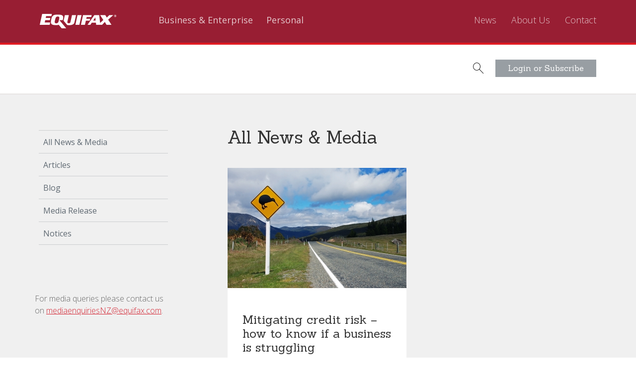

--- FILE ---
content_type: text/html; charset=utf-8
request_url: https://www.equifax.co.nz/about-us/news-media/tag/100
body_size: 10569
content:
<!DOCTYPE html>
<html lang="en" dir="ltr">

<head>
    <script nonce="ZPGtx2DUPR318Ox8s7xsuQ==">
    var nonce = "ZPGtx2DUPR318Ox8s7xsuQ==";
  </script>

  <!-- Google Tag Manager -->
  <script nonce="ZPGtx2DUPR318Ox8s7xsuQ==">
    (function(w, d, s, l, i) {
      w[l] = w[l] || [];
      w[l].push({
        'gtm.start': new Date().getTime(),
        event: 'gtm.js'
      });
      var f = d.getElementsByTagName(s)[0],
        j = d.createElement(s),
        dl = l != 'dataLayer' ? '&l=' + l : '';
      j.async = true;
      j.src =
        'https://www.googletagmanager.com/gtm.js?id=' + i + dl;
      f.parentNode.insertBefore(j, f);
    })(window, document, 'script', 'dataLayer', 'GTM-5BZF7FH');
  </script>
  <!-- End Google Tag Manager -->
  <meta name="google-site-verification" content="96jLJMRxkvY_mpUQVgJ25HuM7h6zelxltwnNVzUUYeI" />
  <meta charset="utf-8" />
<link rel="shortcut icon" href="https://www.equifax.co.nz/sites/default/files/favicon_18.ico" type="image/vnd.microsoft.icon" />
<meta name="viewport" content="width=device-width, initial-scale=1.0" />
<link rel="icon" href="https://www.equifax.co.nz/sites/default/files/favicon_18.ico" type="image/x-icon" />
  <title>All News &amp; Media | Equifax New Zealand</title>
  <script type="text/javascript" nonce="ZPGtx2DUPR318Ox8s7xsuQ==">
    var pathInfo = {
      base: 'https://www.equifax.co.nz/sites/all/themes/vedacorporate/',
      css: 'css/',
      js: 'js/',
      swf: 'swf/',
    }
  </script>



  <link rel="stylesheet" href="https://www.equifax.co.nz/sites/default/files/css/css_xE-rWrJf-fncB6ztZfd2huxqgxu4WO-qwma6Xer30m4.css" media="all" />
<link rel="stylesheet" href="https://www.equifax.co.nz/sites/default/files/css/css_2xkuCodVbJfIayIDd0cy8F7S5dhG8z05T9Trej3ux6s.css" media="all" />
<link rel="stylesheet" href="https://www.equifax.co.nz/sites/default/files/css/css_PGbJgHCUCBf4dg7K9Kt8aAwsApndP4GZ9RuToPy3-Fk.css" media="all" />
<link rel="stylesheet" href="//fonts.googleapis.com/css?family=Open+Sans:400,300italic,300,700,700italic,400italic|Sanchez:400,400italic" media="all" />
<link rel="stylesheet" href="//maxcdn.bootstrapcdn.com/font-awesome/4.7.0/css/font-awesome.min.css" media="all" />
<link rel="stylesheet" href="https://www.equifax.co.nz/sites/default/files/css/css_p5LCnY3VMYpJx4oUTUXwUeWaxj7kvIKksIweYUppIhY.css" media="all" />
  <script src="https://www.equifax.co.nz/sites/default/files/js/js_Z3nON2InbzSQEhmkWBNyo-usHOqE6D27_syAzNnMbHE.js"></script>
<script src="https://www.equifax.co.nz/sites/default/files/js/js_CVvF_uVB-grwdScGmugDEVwm6HrzIgGQiCVkqylKZyg.js"></script>
<script src="https://www.equifax.co.nz/sites/default/files/js/js_C_BmyO1DQRix3rlPMfzHBR5DFuWstk6VJOc2lySb1_4.js"></script>
<script src="https://www.equifax.co.nz/sites/default/files/js/js_ayBtlCCI1pk_iDC4Kq3iecJE0ADOIrb-7FMPuVF6K6g.js"></script>
<script src="https://www.equifax.co.nz/sites/default/files/js/js_HzrOLAct9H0MUZnxZ8q905YVOqmb7q7z38QoIjZeGzc.js"></script>
<script>
jQuery.extend(Drupal.settings, {"basePath":"\/","pathPrefix":"","setHasJsCookie":0,"ajaxPageState":{"theme":"vedacorporate","theme_token":"fkWh3mii0Sf7AplfWCl9ENribsyyTOHYKqMtGgaPPjw","jquery_version":"2.2","jquery_version_token":"mfhd-3NDOID_vfT-bMAOLOn5xUQaQWb6lF1Z7lbz5uE","js":{"sites\/all\/modules\/jquery_update\/replace\/jquery\/2.2\/jquery.min.js":1,"misc\/jquery-extend-3.4.0.js":1,"misc\/jquery-html-prefilter-3.5.0-backport.js":1,"misc\/jquery.once.js":1,"misc\/drupal.js":1,"sites\/all\/modules\/equalheights\/jquery.equalheights.js":1,"sites\/all\/modules\/jquery_update\/js\/jquery_browser.js":1,"misc\/form-single-submit.js":1,"misc\/ajax.js":1,"sites\/all\/modules\/jquery_update\/js\/jquery_update.js":1,"sites\/all\/modules\/custom\/custom_ajax\/custom_ajax.js":1,"sites\/all\/modules\/entityreference\/js\/entityreference.js":1,"sites\/all\/modules\/equalheights\/equalheights.js":1,"misc\/progress.js":1,"misc\/jquery.form.js":1,"sites\/all\/libraries\/imagesloaded\/jquery.imagesloaded.min.js":1,"sites\/all\/themes\/vedacorporate\/js\/bootstrap.min.js":1,"sites\/all\/themes\/vedacorporate\/js\/jquery.main.js":1},"css":{"modules\/system\/system.base.css":1,"modules\/system\/system.menus.css":1,"modules\/system\/system.messages.css":1,"modules\/system\/system.theme.css":1,"modules\/field\/theme\/field.css":1,"modules\/node\/node.css":1,"modules\/search\/search.css":1,"modules\/user\/user.css":1,"sites\/all\/modules\/youtube\/css\/youtube.css":1,"sites\/all\/modules\/views\/css\/views.css":1,"sites\/all\/modules\/ckeditor\/css\/ckeditor.css":1,"sites\/all\/modules\/ctools\/css\/ctools.css":1,"\/\/fonts.googleapis.com\/css?family=Open+Sans:400,300italic,300,700,700italic,400italic|Sanchez:400,400italic":1,"\/\/maxcdn.bootstrapcdn.com\/font-awesome\/4.7.0\/css\/font-awesome.min.css":1,"sites\/all\/themes\/vedacorporate\/css\/bootstrap.css":1,"sites\/all\/themes\/vedacorporate\/css\/main.css":1,"sites\/all\/themes\/vedacorporate\/css\/theme.css":1}},"urlIsAjaxTrusted":{"\/about-us\/news-media\/tag\/100":true},"equalHeightsModule":{"classes":[{"selector":".prod-header \u003E h3","mediaquery":"(min-width: 992px)","minheight":"","maxheight":"","overflow":"visible"},{"selector":".product-wrapper \u003E .prod-body","mediaquery":"(min-width: 992px)","minheight":"","maxheight":"","overflow":"visible"},{"selector":".product-wrapper \u003E .prod-footer","mediaquery":"(min-width: 992px)","minheight":"","maxheight":"","overflow":"visible"},{"selector":".view-questions .text-block","mediaquery":"(min-width: 992px)","minheight":"","maxheight":"","overflow":"visible"},{"selector":".view-questions .text-block p","mediaquery":"(min-width: 992px)","minheight":"","maxheight":"","overflow":"visible"}],"imagesloaded_ie8":1}});
</script>
  <script type="text/javascript" nonce="ZPGtx2DUPR318Ox8s7xsuQ==">
    /* jQuery( document ).ready(function() {
  //	  	if (!jQuery('ul').hasClass('.accordion')) {
	  		//alert("Hi");
	  		jQuery( "ul > li::before" ).css({ "width": "12px", "height": "12px", "border": "2px solid #e11b22", "border-radius": "6px", "content": "", "position": "absolute", "left": "0", "top": "7px" });
			//jQuery( "ul > li").addClass('some-class');
		}
  }); */
  </script>
</head>

<body class="html not-front not-logged-in one-sidebar sidebar-first page-about-us page-about-us-news-media page-about-us-news-media-tag page-about-us-news-media-tag- page-about-us-news-media-tag-100 page" >
  <!-- Google Tag Manager (noscript) -->
  <noscript><iframe src="https://www.googletagmanager.com/ns.html?id=GTM-5BZF7FH"
      height="0" width="0" style="display:none;visibility:hidden"></iframe></noscript>
  <!-- End Google Tag Manager (noscript) -->
  <div id="skip-link">
    <a href="#main-content" class="element-invisible element-focusable">Skip to main content</a>
  </div>
    <div id="wrapper">
    <header id="header">
    <div class="container-fluid">
                    <div class="logo"><a href="/"><img src="https://www.equifax.co.nz/sites/all/themes/vedacorporate/logo.png" alt="Equifax New Zealand "></a></div>
                <nav class="menu">
            <div class="menu-holder">
                <a href="#" class="nav-opener"><span></span>Menu</a>
                <div class="drop">
                    <div class="slide-block">
                        <div class="container-fluid">
                                <div class="open-close login">
	<a class="opener btn btn-info" href="#">Login or Subscribe</a>
	<div class="slide">
		<div class="row">
			<div class="col-lg-6 col-md-6">
				<strong class="title ">Login to:</strong>
				<form action="#" class="login-form">
					<div class="login-select">
						<a class="select-opener" href="#">Choose application</a>
						<ul class="box-slide">
							<li>
								<ul>
									<li><a href="https://services.nz.vedaadvantage.com/cgi/main" target="_blank">NZ Login</a></li>
									<li><a href="https://iqconnect.equifax.co.nz" target="_blank">IQ Connect (Live)</a></li>
									<li><a href="https://iqconnect.test.equifax.co.nz" target="_blank">IQ Connect (Test)</a></li>
									<li><a href="https://viewpoint.computershare.com/EquifaxNZ/Login.aspx" target="_blank">View Invoices</a></li>
									<li><a href="https://services.nz.vedaadvantage.com/public/cgi/baynet" target="_blank">Casual Access</a></li>
									<li><a href="/subscribers">NZ Become a Subscriber</a></li>
								</ul>
							</li>
						</ul>
					</div>
					<input type="submit" value="Login">
				</form>
			</div>
			<div class="col-lg-5 col-lg-offset-1 col-md-5 col-md-offset-1">
				<strong class="title">Haven’t got a login?</strong>
				<p>Find out how you can <a href="/subscribers">become an Equifax Subscriber </a>, and sign up to get a login.</p>
			</div>
		</div>
		<a class="opener" href="#">ReadMore</a>
	</div>
</div>
<div class="open-close search">
    <a class="opener" href="#"><i class="icon-search"></i></a>
    <div class="slide">
        <div class="row">
            <div class="col-lg-12">
                <form class="search-form" action="/about-us/news-media/tag/100" method="post" id="search-block-form" accept-charset="UTF-8"><div><div class="container-inline">
      <h3 class="element-invisible">Search form</h3>
    <div class="form-item form-type-searchfield form-item-search-block-form">
  <label class="element-invisible" for="edit-search-block-form--2">Search </label>
 <input title="Enter the terms you wish to search for." placeholder="Enter search terms..." type="search" id="edit-search-block-form--2" name="search_block_form" value="" size="15" maxlength="128" class="form-text form-search" />
</div>
<div class="form-actions form-wrapper" id="edit-actions"><input type="submit" id="edit-submit" name="op" value="Search" class="form-submit" /></div><input type="hidden" name="form_build_id" value="form-wZaxK2tyqsFHLVlA4NrZ_Hcq29piFzP3CwOcNmE3Hw4" />
<input type="hidden" name="form_id" value="search_block_form" />
</div>
</div></form>                            </div>
        </div>
        <a class="opener" href="#">ReadMore</a>
    </div>
</div>
<style>
body.page-node-731 .custom.box-date {
    position: absolute;
    top: -172px;
    text-align: center;
    left: 0;
    right: 0;
}
.page-eform-customer-insights.page-eform-customer-insights-confirm .messages.status, .page-eform.page-eform-protect-your-business.page-eform-protect-your-business-confirm .messages.status {
    display: none;
}
body.page-node-731 .box-date:not(.custom) {
    display: none;
}
.clearfix.col-holder.three-cols.row > div.col-md-3.col-sm-6.col:first-child {
    display: none;
}
.page-eform-commercial-risk-iq-connect-confirm .messages, .page-eform-commercial-risk-new-reporting-confirm .messages, .page-eform-business-solutions-confirm messages {
    display: none;
}
.field-name-field-hp-website {
display: none;
}
.page-eform-commercial-risk-iq-connect-confirm h1.page-title, .page-eform-commercial-risk-new-reporting-confirm h1.page-title, .page-eform-business-solutions-confirm h1.page-title {
    margin: 70px 0;
}
.page-eform-business-solutions-confirm .messages.status {
    display: none;
}
.page-eform-business-solutions-confirm h1.page-title {
    margin-top: 50px;
    margin-bottom: 30px;
}
#content td ul {
    margin-left: 20px !important;
}

body.page-node-54 #question li:nth-child(2) label,
body.page-node-54 #question li:nth-child(2) {
display: none !important;
}

@media (min-width: 768px) {

body.page-node-54 #question li {
width: 49.7%;
}

}

body.page-node-716 .breadcrumbs-holder {
    display: none;
}

@media (max-width: 767px){
    body.page-node-716 .top-banner .container.filter-section {
       padding: 64px 20px 64px 20px;
    }
}
.front .porduct-container .img-holder {
    min-height: 60px;
}
body.page-node-716 .btn-primary {
    background-color: rgba(225, 27, 34, 1);
    border-color: rgba(225, 27, 34, 1);
}
body.page-node-716 .btn-primary:hover {
    background-color: rgba(225, 27, 34, 0.75);
    border-color: rgba(225, 27, 34, 0.75);
}

@media (max-width : 1023px) {
    #header .drop .menu-mlid-364 {
        margin:0 0 8px !important;
    }
    #simple-cookie-compliance-dismiss-form {
        width: initial !important;
        margin-top: 10px !important;
    }

    .cookie-compliance__inner {
        padding: 0 !important;
    }
}
.front .porduct-container .img-holder {
    min-height: 60px;
}
.view.view-homepage-slideshow- {
    z-index: 1;
    position: relative;
}
@media screen and (min-width: 1000px){
    .carousel-caption {
    padding-top: 0px;
}
.carousel-inner h3 {
    padding-top: 6px;
}
}
@media screen and (max-width: 1460px) {
.carousel-inner h3 {
    font-size: 40px !important;
    padding-top: 66px;
    margin-bottom: 0px !important;
}
.ctn-buttons > a.btn-link-cta.btn.btn-link {
    font-size: 18px;
    min-width: 284px;
    padding: 12px 15px;
}
.carousel-caption p {
    margin-bottom: 16px !important;
    margin-top: 13px !important;
    font-size: 16px;
}
}
@media (min-width: 768px) {
    .col-holder.porduct-container > div:not(.link-holder) {
        float: none;
        display: inline-block;
        text-align: center;
        width: 24%;
    }
}

@media (min-width: 768px) and (max-width: 991px) {
    .col-holder.porduct-container > div:not(.link-holder) {
        width: 49%;
    }
}
form.entitytype-contact-form .form-actions.form-wrapper, form#contactbusiness-entityform-edit-form .form-actions.form-wrapper {
    position: relative;
    padding-top: 211px;
}

form.entitytype-contact-form .captcha, form#contactbusiness-entityform-edit-form .captcha {
    /*position: absolute;*/
    top: 0;
}
.page-node-98 li.first.collapsed.menu-mlid-356 {
    display: none;
}
@media (min-width: 769px) {
.media-query {
    position: absolute;
    left: 0;
    max-width: 280px;
    margin-top: -50px;
    padding-left: 8px;
}

.clearfix.container.aside-contain {
    position: relative;
}

.media-query.media-sticky {
    position: fixed;
}
}
.page-node-758 .messages.status {
    display: none;
}

.page-node-653 .product-section > .row > div {
    padding: 0 2px;
}

.page-node-653 .product-section > .row > div:first-child {
    padding-left: 15px;
    padding-right: 2px;
}

.page-node-653 .product-section > .row > div:last-child {
    padding-right: 15px;
    padding-left: 2px;
}

.page-node-653 .prod-body, .page-node-653 .prod-footer, .prod-btn {
    background: #e9e9e9;
    padding: 20px;
    text-align: center;
}

.page-node-653 .prod-header {
    background: #333;
}

.page-node-653 .product-section h3, .page-node-653 .product-section h4, .page-node-653 .product-section p {
    margin: 0 !important;
}

.page-node-653 .feat-header {
    text-align: center;
}

.page-node-653 .feat-header h4 {
    font-size: 20px;
    padding: 10px;
    color: #e11b22;
}

.page-node-653 .prod-header h3 {
    color: #fff;
    text-align: center;
    padding: 20px 10px;
    display: flex;
    align-items: center;
    justify-content: center;
}

.page-node-653 .prod-btn {
    padding: 20px 30px;
}

.page-node-653 .prod-btn a {
    display: block;
    padding: 8px 12px;
    background-color: rgba(225, 27, 34, 1);
    border-color: rgba(225, 27, 34, 1);
    color: #fff;
    text-align: center;
    text-decoration: none;
    font-family: "Sanchez", sans-serif;
}

.page-node-653 .product-wrapper.featured {
    position: relative;
    margin-top: -20px;
}

.page-node-653 .product-wrapper.featured > .feat-header {
    position: absolute;
    top: -42px;
    left: 0;
    right: 0;
}

.page-node-653 .product-section {
    margin-top: 70px;
    margin-bottom: 50px;
}

.page-node-653 .product-wrapper.featured .prod-btn {
    padding-bottom: 40px;
    padding-top: 40px;
}

.page-node-653 .prod-footer > p {
    font-size: 20px;
}
.page-node-653 .prod-footer > p.lead {
    font-size: 25px;
}

.page-node-653 span.prod-price {
    font-size: 30px;
    font-weight: bold;
}


.covid-section > div:last-child {
    text-align: left;
}

img.covid-img {
    margin-top: 45px;
}

.covid-section h3 {
    color: #231f20;
}

.covid-section p {
    font-size: 20px;
}

.covid-section a.btn.btn-success {
    color: #768189;
    border: 2px solid #d2d5d7;
    background-color: transparent;
    max-width: 100%;
    min-width: 225px;
    padding: 8px 12px;
    margin-top: 20px;
}

.covid-section a.btn.btn-success:hover, .covid-section a.btn.btn-success:focus {
    background-color: #d2d5d7;
}

.covid-section {
    margin-top: 100px;
}




.page-node-788 .content-holder, .page-node-809  .content-holder{
    width: 100%;
    max-width: 1024px;
}


    .page-node-788 aside#sidebar-first, .page-node-809 aside#sidebar-first {
        display: none;
    }


.page-node-788 #content table.table, .page-node-809 #content table.table {
    background: transparent !important;
    border: none !important;
    float: left;
    width: 33%;
}

.page-node-788 #content table.table th, .page-node-788 #content table.table thead, .page-node-788 #content table.table tbody, 
.page-node-809 #content table.table th, .page-node-809 #content table.table thead, .page-node-809 #content table.table tbody
{
    border: none !important;
}

.page-node-788 #content p, .page-node-788 #content ul, .page-node-788 #content li,
.page-node-809 #content p, .page-node-809 #content ul, .page-node-809 #content li,
{
    float: left;
    width: 100%;
}

.page-node-788 #content ul ul li, .page-node-809 #content ul ul li {
    margin: 4px 0;
}

.page-node-788 #content ul, .page-node-809 #content ul {
    padding-left: 31px !important;
}

.page-node-788 #content table.table th, .page-node-809 #content table.table th {
    font-weight: 100;
}
    .page-node-788 aside#sidebar-first, .page-node-809 aside#sidebar-first{
        display: none;
    }

    .page-node-788 .content-holder, .page-node-809 .content-holder  {
        width: 100%;
        max-width: 1024px;
    }
@media (max-width: 1023px) {

    .page-node-788 #content table.table, .page-node-809 #content table.table {
        width: 100%;
    }
}

</style>

<script>
(function ($) {
$(document).ready(function($) {
   // $('.node-type-solution.page .col-md-4.col-sm-6.col').remove();
$('.node-type-solution.page .col-md-4.col-sm-6.col').each(function(){
   var self = $(this);
   if ( self.html().trim().length == 0 )
   {
     self.remove();
   }
});
});
}(jQuery));
</script>



<style>
/* table b */
.table-b { width: 100%; margin: 0 auto; border-collapse: collapse; border-spacing: 0; background: transparent; -webkit-box-shadow: 0 2px 8px 0 rgba(0, 0, 0, 0.1); -moz-box-shadow: 0 2px 8px 0 rgba(0, 0, 0, 0.1); box-shadow: 0 2px 8px 0 rgba(0, 0, 0, 0.1); border: 1px solid rgba(0, 0, 0, 0.1); border-top: none; background-color: #fff; display: table; table-layout: fixed; } .table-b th, .table-b td { width: 100% !important; display: block; border-bottom: none; border-right: none; border-left: none; padding: 10px; box-sizing: border-box; -moz-box-sizing: border-box; -webkit-box-sizing: border-box; text-align: inherit; } .table-b th { background-color: #981e33; color: #fff; padding: 10px; } .table-b.table-b thead + tbody tr th { font-weight: initial; color: initial; background-color: #f5f7fb; } .table-b.table-b thead + tbody tr:nth-child(even) th { background: #eef1f8; } .table-b tr { -moz-transition: all 0.2s ease, -moz-transform 0.2s ease; -webkit-transition: all 0.2s ease, -webkit-transform 0.2s ease; -o-transition: all 0.2s ease, -o-transform 0.2s ease; -ms-transition: all 0.2s ease, -ms-transition 0.2s ease; transition: all 0.2s ease, transform 0.2s ease; will-change: all; background-color: #fff; } .table-b tr:hover { background-color: #fff; } .table-b .opt_v_th { background-color: #e6eaf0; font-weight: bold; } .table-b:not(.opted-table) { border-top: 1px solid rgba(0, 0, 0, 0.1); } .table-b:not(.opted-table) td, .table-b:not(.opted-table) th { width: auto !important; display: table-cell; border: 1px solid rgba(0, 0, 0, 0.1); } .table-b:not(.opted-table) tr { background-color: inherit; } .table-b:not(.opted-table) tr:nth-child(even) { background-color: #F9F9F9; } .table-b:not(.opted-table) th { background-color: inherit; color: inherit; padding: 10px; color: #fff; background-color: #981e33; }
</style>
<script>
(function($) {function draw_opt_table_html(i){if(i.find("thead").length){var t,a=i.find("thead th").length,e=i.find("tbody th").length,l=$("<div></div>");t=e?i.hasClass("main-h")?a-1:e:a;for(var n=0;n<t;n++)l.append($("<tr></tr>"));return e?i.hasClass("both-main-h")?(i.find("thead th").each(function(t,a){0!==t&&l.find("tr:eq("+(t-1)+")").prepend($(this))}),i.find("tbody tr").each(function(t,a){var e=$(this),n=e.find("th").wrap("<p/>").parent().html().replace("<th","<td").replace("/th>","/td>");e.find("th").unwrap(),e.find("td").each(function(t,a){var e=$(n).addClass("opt_v_th");l.find("tr:eq("+t+")").append(e).append($(this))})})):(i.find("tbody th").each(function(t,a){l.find("tr:eq("+t+")").prepend($(this))}),i.find("tbody tr").each(function(h,t){$(this).find("td").each(function(t,a){var e=i.find("thead th:eq("+(t+1)+")"),n=e.wrap("<p/>").parent().html().replace("<th","<td").replace("/th>","/td>");e.unwrap();var d=$(n).addClass("opt_v_th");l.find("tr:eq("+h+")").append(d).append($(this))})})):(i.find("thead th").each(function(t,a){l.find("tr:eq("+t+")").prepend($(this))}),i.find("tbody tr").each(function(t,a){$(this).find("td").each(function(t,a){l.find("tr:eq("+t+")").append($(this))})})),l.html()}return!1}function generate_opt_table(t,a){var e=draw_opt_table_html(t);return!!e&&("opt_table"in g||(g.opt_table={}),g.opt_table[a]=e,t.attr({"data-table-opt":a}),!0)}function adjust_table_run(){$(".table-b").length&&$(".table-b").each(function(t,a){$(window).outerWidth()<601?$(this).hasClass("opted-table")||(void 0===$(this).attr("data-table-opt")||!1===$(this).attr("data-table-opt")?generate_opt_table($(this),t)&&$(this).html(g.opt_table[t]):$(this).html(g.opt_table[t]),$(this).addClass("opted-table")):$(this).hasClass("opted-table")&&$(this).removeClass("opted-table").html(g.desktop_table[t])})}g={},$(window).resize(function(){adjust_table_run()}),$(document).ready(function(){$(".table-b").length&&(g.desktop_table={},$(".table-b").each(function(t,a){g.desktop_table[t]=$(this).html()}),adjust_table_run())});}(jQuery));
</script>                        </div>
                    </div>
                        <ul><li class="first collapsed menu-mlid-364"><a href="/business-enterprise">Business & Enterprise <i class="fa fa-angle-right" aria-hidden="true"></i></a><div class="drop-holder"></div></li>
<li class="last  menu-mlid-354"><a href="/personal">Personal <i class="fa fa-angle-right" aria-hidden="true"></i></a><div class="drop-holder"><div class="container-fluid"><ul><li class="first collapsed menu-mlid-356"><a href="/personal/products">Products</a></li>
<li class="collapsed menu-mlid-358"><a href="/personal/support">Support</a></li>
<li class="last leaf menu-mlid-1803"><a href="https://www.mycreditfile.co.nz/credit-disputes">Credit Disputes</a></li>
</ul></div></div></li>
</ul>
<ul><li class="first leaf menu-mlid-1150"><a href="/about-us/news-media/cat">News <i class="fa fa-angle-right" aria-hidden="true"></i></a><div class="drop-holder"></div></li>
<li class=" menu-mlid-367"><a href="/about-us">About Us <i class="fa fa-angle-right" aria-hidden="true"></i></a><div class="drop-holder"><div class="container-fluid"><ul><li class="first leaf menu-mlid-1944"><a href="/about-us/why-equifax">Why Equifax</a></li>
<li class="leaf menu-mlid-1943"><a href="/about-us/our-commitments">Our Commitments</a></li>
<li class="leaf menu-mlid-1939"><a href="/global-credit-trends">Global Insights</a></li>
<li class="leaf menu-mlid-1949"><a href="/about-us/our-philosophy-towards-security">Security</a></li>
<li class="leaf menu-mlid-371"><a href="https://careers.equifax.com"> Careers</a></li>
<li class="last collapsed menu-mlid-1940"><a href="/about-us/ai">AI</a></li>
</ul></div></div></li>
<li class="last leaf menu-mlid-373"><a href="/contact">Contact <i class="fa fa-angle-right" aria-hidden="true"></i></a><div class="drop-holder"></div></li>
</ul>
                </div>
            </div>
        </nav>
    </div>
</header>    <main role="main" id="main">
        <div class="main-holder">
                                     <div class="tabs admin-tabs"></div>                                        <section class="color-section menu-contain">
  <div class="clearfix container aside-contain">
    <div class="row">
      <section id="content" class="view view-news-media view-id-news_media view-display-id-page_tags view-dom-id-938ea98992a0fae346abc49572c4addf content-holder column pull-right">
                          <h2>All News &amp; Media</h2>
        
                                  <div class="ajax-content-holder">
                <div class="clearfix row post-preview-holder">
                  <div class="col-md-6 col">
      <div class="img-holder">
      <img src="https://www.equifax.co.nz/sites/default/files/styles/image_360x242/public/iStock-177552513%20%282%29.jpg?itok=5AlLvVRo" alt="" />    </div>
    <div class="text-block">
    <div class="text-holder">
              <h4><a href="/news-media/mitigating-credit-risk">Mitigating credit risk – how to know if a business is struggling</a></h4>
            <div class="info-holder">
                <time datetime="2022-06-24" class="separated">24 January 2026</time> <a href="/about-us/news-media/cat/54"><i>Blog</i></a>                            <p>Tags: <a class="tag" href="/about-us/news-media/tag/93">small business</a> <a class="tag" href="/about-us/news-media/tag/99">Credit risk</a> <a class="tag" href="/about-us/news-media/tag/100">Warning indicators</a> <a class="tag" href="/about-us/news-media/tag/87">Credit Scores</a></p>
              </div>
      <p>The reality of running a business is that, from time to time, a venture is not as successful as initially planned or hoped for.</p>
    </div>
    <div class="btn-holder"><a href="/news-media/mitigating-credit-risk" class="btn">Read More</a></div>  </div>
</div></div>
              </div>
          
                    
          
                </section>
      <aside class="column sidebar  pull-left" id="sidebar-first">
        <div class="menu-name-main-menu custom-top-menu">
        
    
    
    
            <ul class="menu list-unstyled ajax-tabs-list" data-title="All News & Media">
        <li><a data-path="https://www.equifax.co.nz/about-us/news-media/cat" data-nid="all" data-views="news_media" data-views-display="page"  href="https://www.equifax.co.nz/about-us/news-media/cat">All News & Media</a></li>
                                <li><a data-path="/about-us/news-media/cat/2" data-nid="2" data-views="news_media" data-views-display="page"  href="/about-us/news-media/cat/2">Articles</a></li>
                                <li><a data-path="/about-us/news-media/cat/54" data-nid="54" data-views="news_media" data-views-display="page"  href="/about-us/news-media/cat/54">Blog</a></li>
                                <li><a data-path="/about-us/news-media/cat/15" data-nid="15" data-views="news_media" data-views-display="page"  href="/about-us/news-media/cat/15">Media Release</a></li>
                                <li><a data-path="/about-us/news-media/cat/55" data-nid="55" data-views="news_media" data-views-display="page"  href="/about-us/news-media/cat/55">Notices</a></li>
    </ul>
    
    
    
    
            <div class="view-footer">
            <p>For media queries please contact us on <a href="/cdn-cgi/l/email-protection#95f8f0f1fcf4f0fbe4e0fce7fcf0e6dbcfd5f0e4e0fcf3f4edbbf6faf8"><span class="__cf_email__" data-cfemail="513c34353830343f202438233834221f0b11342024383730297f323e3c">[email&#160;protected]</span></a>.</p>        </div>
    
    </div>
<div class="tag-cloud ajax-tabs-list">
                <h5>Tags:</h5>
    
    
    
    
                                    <a data-path="/about-us/news-media/tag/103" data-nid="103" data-views="news_media" data-views-display="page_tags" class="tag" href="/about-us/news-media/tag/103">advice</a>
                        <a data-path="/about-us/news-media/tag/95" data-nid="95" data-views="news_media" data-views-display="page_tags" class="tag" href="/about-us/news-media/tag/95">affordability</a>
                        <a data-path="/about-us/news-media/tag/107" data-nid="107" data-views="news_media" data-views-display="page_tags" class="tag" href="/about-us/news-media/tag/107">Asset Finance</a>
                        <a data-path="/about-us/news-media/tag/90" data-nid="90" data-views="news_media" data-views-display="page_tags" class="tag" href="/about-us/news-media/tag/90">Automation</a>
                        <a data-path="/about-us/news-media/tag/45" data-nid="45" data-views="news_media" data-views-display="page_tags" class="tag" href="/about-us/news-media/tag/45">Awards</a>
                        <a data-path="/about-us/news-media/tag/57" data-nid="57" data-views="news_media" data-views-display="page_tags" class="tag" href="/about-us/news-media/tag/57">big data</a>
                        <a data-path="/about-us/news-media/tag/79" data-nid="79" data-views="news_media" data-views-display="page_tags" class="tag" href="/about-us/news-media/tag/79">Budgeting</a>
                        <a data-path="/about-us/news-media/tag/111" data-nid="111" data-views="news_media" data-views-display="page_tags" class="tag" href="/about-us/news-media/tag/111">Business Credit Checks</a>
                        <a data-path="/about-us/news-media/tag/92" data-nid="92" data-views="news_media" data-views-display="page_tags" class="tag" href="/about-us/news-media/tag/92">Business credit demand</a>
                        <a data-path="/about-us/news-media/tag/110" data-nid="110" data-views="news_media" data-views-display="page_tags" class="tag" href="/about-us/news-media/tag/110">Business Credit Reports</a>
                        <a data-path="/about-us/news-media/tag/58" data-nid="58" data-views="news_media" data-views-display="page_tags" class="tag" href="/about-us/news-media/tag/58">business insights</a>
                        <a data-path="/about-us/news-media/tag/114" data-nid="114" data-views="news_media" data-views-display="page_tags" class="tag" href="/about-us/news-media/tag/114">Business Loans</a>
                        <a data-path="/about-us/news-media/tag/97" data-nid="97" data-views="news_media" data-views-display="page_tags" class="tag" href="/about-us/news-media/tag/97">CCCFA</a>
                        <a data-path="/about-us/news-media/tag/62" data-nid="62" data-views="news_media" data-views-display="page_tags" class="tag" href="/about-us/news-media/tag/62">CCR</a>
                        <a data-path="/about-us/news-media/tag/71" data-nid="71" data-views="news_media" data-views-display="page_tags" class="tag" href="/about-us/news-media/tag/71">Charity</a>
                        <a data-path="/about-us/news-media/tag/75" data-nid="75" data-views="news_media" data-views-display="page_tags" class="tag" href="/about-us/news-media/tag/75">Compliance</a>
                        <a data-path="/about-us/news-media/tag/50" data-nid="50" data-views="news_media" data-views-display="page_tags" class="tag" href="/about-us/news-media/tag/50">construction</a>
                        <a data-path="/about-us/news-media/tag/74" data-nid="74" data-views="news_media" data-views-display="page_tags" class="tag" href="/about-us/news-media/tag/74">Consumer</a>
                        <a data-path="/about-us/news-media/tag/112" data-nid="112" data-views="news_media" data-views-display="page_tags" class="tag" href="/about-us/news-media/tag/112">Consumer Credit</a>
                        <a data-path="/about-us/news-media/tag/94" data-nid="94" data-views="news_media" data-views-display="page_tags" class="tag" href="/about-us/news-media/tag/94">consumer credit demand</a>
                        <a data-path="/about-us/news-media/tag/77" data-nid="77" data-views="news_media" data-views-display="page_tags" class="tag" href="/about-us/news-media/tag/77">Covid-19</a>
                        <a data-path="/about-us/news-media/tag/104" data-nid="104" data-views="news_media" data-views-display="page_tags" class="tag" href="/about-us/news-media/tag/104">credit cards</a>
                        <a data-path="/about-us/news-media/tag/109" data-nid="109" data-views="news_media" data-views-display="page_tags" class="tag" href="/about-us/news-media/tag/109">Credit Check</a>
                        <a data-path="/about-us/news-media/tag/101" data-nid="101" data-views="news_media" data-views-display="page_tags" class="tag" href="/about-us/news-media/tag/101">Credit checks</a>
                        <a data-path="/about-us/news-media/tag/81" data-nid="81" data-views="news_media" data-views-display="page_tags" class="tag" href="/about-us/news-media/tag/81">Credit Demand</a>
                        <a data-path="/about-us/news-media/tag/63" data-nid="63" data-views="news_media" data-views-display="page_tags" class="tag" href="/about-us/news-media/tag/63">Credit reports</a>
                        <a data-path="/about-us/news-media/tag/99" data-nid="99" data-views="news_media" data-views-display="page_tags" class="tag" href="/about-us/news-media/tag/99">Credit risk</a>
                        <a data-path="/about-us/news-media/tag/87" data-nid="87" data-views="news_media" data-views-display="page_tags" class="tag" href="/about-us/news-media/tag/87">Credit Scores</a>
                        <a data-path="/about-us/news-media/tag/48" data-nid="48" data-views="news_media" data-views-display="page_tags" class="tag" href="/about-us/news-media/tag/48">dairy</a>
                        <a data-path="/about-us/news-media/tag/66" data-nid="66" data-views="news_media" data-views-display="page_tags" class="tag" href="/about-us/news-media/tag/66">Deborah Malaghan</a>
                        <a data-path="/about-us/news-media/tag/49" data-nid="49" data-views="news_media" data-views-display="page_tags" class="tag" href="/about-us/news-media/tag/49">economy</a>
                        <a data-path="/about-us/news-media/tag/91" data-nid="91" data-views="news_media" data-views-display="page_tags" class="tag" href="/about-us/news-media/tag/91">Education</a>
                        <a data-path="/about-us/news-media/tag/89" data-nid="89" data-views="news_media" data-views-display="page_tags" class="tag" href="/about-us/news-media/tag/89">Expense</a>
                        <a data-path="/about-us/news-media/tag/73" data-nid="73" data-views="news_media" data-views-display="page_tags" class="tag" href="/about-us/news-media/tag/73">finance</a>
                        <a data-path="/about-us/news-media/tag/78" data-nid="78" data-views="news_media" data-views-display="page_tags" class="tag" href="/about-us/news-media/tag/78">Finances</a>
                        <a data-path="/about-us/news-media/tag/86" data-nid="86" data-views="news_media" data-views-display="page_tags" class="tag" href="/about-us/news-media/tag/86">Financial Advice</a>
                        <a data-path="/about-us/news-media/tag/51" data-nid="51" data-views="news_media" data-views-display="page_tags" class="tag" href="/about-us/news-media/tag/51">financial literacy</a>
                        <a data-path="/about-us/news-media/tag/47" data-nid="47" data-views="news_media" data-views-display="page_tags" class="tag" href="/about-us/news-media/tag/47">Fuse</a>
                        <a data-path="/about-us/news-media/tag/69" data-nid="69" data-views="news_media" data-views-display="page_tags" class="tag" href="/about-us/news-media/tag/69">GeoRisk</a>
                        <a data-path="/about-us/news-media/tag/80" data-nid="80" data-views="news_media" data-views-display="page_tags" class="tag" href="/about-us/news-media/tag/80">Hardship</a>
                        <a data-path="/about-us/news-media/tag/72" data-nid="72" data-views="news_media" data-views-display="page_tags" class="tag" href="/about-us/news-media/tag/72">Helix</a>
                        <a data-path="/about-us/news-media/tag/98" data-nid="98" data-views="news_media" data-views-display="page_tags" class="tag" href="/about-us/news-media/tag/98">Housing</a>
                        <a data-path="/about-us/news-media/tag/56" data-nid="56" data-views="news_media" data-views-display="page_tags" class="tag" href="/about-us/news-media/tag/56">Humanising data</a>
                        <a data-path="/about-us/news-media/tag/88" data-nid="88" data-views="news_media" data-views-display="page_tags" class="tag" href="/about-us/news-media/tag/88">Income</a>
                        <a data-path="/about-us/news-media/tag/44" data-nid="44" data-views="news_media" data-views-display="page_tags" class="tag" href="/about-us/news-media/tag/44">Innovation</a>
                        <a data-path="/about-us/news-media/tag/76" data-nid="76" data-views="news_media" data-views-display="page_tags" class="tag" href="/about-us/news-media/tag/76">Lending</a>
                        <a data-path="/about-us/news-media/tag/105" data-nid="105" data-views="news_media" data-views-display="page_tags" class="tag" href="/about-us/news-media/tag/105">Loans</a>
                        <a data-path="/about-us/news-media/tag/85" data-nid="85" data-views="news_media" data-views-display="page_tags" class="tag" href="/about-us/news-media/tag/85">Marketing</a>
                        <a data-path="/about-us/news-media/tag/102" data-nid="102" data-views="news_media" data-views-display="page_tags" class="tag" href="/about-us/news-media/tag/102">mortgage broker</a>
                        <a data-path="/about-us/news-media/tag/96" data-nid="96" data-views="news_media" data-views-display="page_tags" class="tag" href="/about-us/news-media/tag/96">Mortgage Brokers</a>
                        <a data-path="/about-us/news-media/tag/113" data-nid="113" data-views="news_media" data-views-display="page_tags" class="tag" href="/about-us/news-media/tag/113">Mortgages</a>
                        <a data-path="/about-us/news-media/tag/43" data-nid="43" data-views="news_media" data-views-display="page_tags" class="tag" href="/about-us/news-media/tag/43">New Zealand Innovation Awards</a>
                        <a data-path="/about-us/news-media/tag/82" data-nid="82" data-views="news_media" data-views-display="page_tags" class="tag" href="/about-us/news-media/tag/82">Online Fraud</a>
                        <a data-path="/about-us/news-media/tag/115" data-nid="115" data-views="news_media" data-views-display="page_tags" class="tag" href="/about-us/news-media/tag/115">Personal loans</a>
                        <a data-path="/about-us/news-media/tag/83" data-nid="83" data-views="news_media" data-views-display="page_tags" class="tag" href="/about-us/news-media/tag/83">PPSR</a>
                        <a data-path="/about-us/news-media/tag/65" data-nid="65" data-views="news_media" data-views-display="page_tags" class="tag" href="/about-us/news-media/tag/65">Privacy Commissioner</a>
                        <a data-path="/about-us/news-media/tag/64" data-nid="64" data-views="news_media" data-views-display="page_tags" class="tag" href="/about-us/news-media/tag/64">Privacy Week</a>
                        <a data-path="/about-us/news-media/tag/60" data-nid="60" data-views="news_media" data-views-display="page_tags" class="tag" href="/about-us/news-media/tag/60">property data</a>
                        <a data-path="/about-us/news-media/tag/61" data-nid="61" data-views="news_media" data-views-display="page_tags" class="tag" href="/about-us/news-media/tag/61">property insights</a>
                        <a data-path="/about-us/news-media/tag/84" data-nid="84" data-views="news_media" data-views-display="page_tags" class="tag" href="/about-us/news-media/tag/84">Risk</a>
                        <a data-path="/about-us/news-media/tag/70" data-nid="70" data-views="news_media" data-views-display="page_tags" class="tag" href="/about-us/news-media/tag/70">Sales</a>
                        <a data-path="/about-us/news-media/tag/93" data-nid="93" data-views="news_media" data-views-display="page_tags" class="tag" href="/about-us/news-media/tag/93">small business</a>
                        <a data-path="/about-us/news-media/tag/46" data-nid="46" data-views="news_media" data-views-display="page_tags" class="tag" href="/about-us/news-media/tag/46">Start Up</a>
                        <a data-path="/about-us/news-media/tag/68" data-nid="68" data-views="news_media" data-views-display="page_tags" class="tag" href="/about-us/news-media/tag/68">startup</a>
                        <a data-path="/about-us/news-media/tag/67" data-nid="67" data-views="news_media" data-views-display="page_tags" class="tag" href="/about-us/news-media/tag/67">technology</a>
                        <a data-path="/about-us/news-media/tag/13" data-nid="13" data-views="news_media" data-views-display="page_tags" class="tag" href="/about-us/news-media/tag/13">Tenancy</a>
                        <a data-path="/about-us/news-media/tag/106" data-nid="106" data-views="news_media" data-views-display="page_tags" class="tag" href="/about-us/news-media/tag/106">Trade Credit</a>
                        <a data-path="/about-us/news-media/tag/100" data-nid="100" data-views="news_media" data-views-display="page_tags" class="tag" href="/about-us/news-media/tag/100">Warning indicators</a>
                        <a data-path="/about-us/news-media/tag/108" data-nid="108" data-views="news_media" data-views-display="page_tags" class="tag" href="/about-us/news-media/tag/108">Yonda</a>
                        <a data-path="/about-us/news-media/tag/38" data-nid="38" data-views="news_media" data-views-display="page_tags" class="tag" href="/about-us/news-media/tag/38">SwiftCheck</a>
                        <a data-path="/about-us/news-media/tag/12" data-nid="12" data-views="news_media" data-views-display="page_tags" class="tag" href="/about-us/news-media/tag/12">Security</a>
                        <a data-path="/about-us/news-media/tag/35" data-nid="35" data-views="news_media" data-views-display="page_tags" class="tag" href="/about-us/news-media/tag/35">Identity Theft</a>
                        <a data-path="/about-us/news-media/tag/39" data-nid="39" data-views="news_media" data-views-display="page_tags" class="tag" href="/about-us/news-media/tag/39">Credit Basics</a>
                        <a data-path="/about-us/news-media/tag/7" data-nid="7" data-views="news_media" data-views-display="page_tags" class="tag" href="/about-us/news-media/tag/7">Credit</a>
                        <a data-path="/about-us/news-media/tag/42" data-nid="42" data-views="news_media" data-views-display="page_tags" class="tag" href="/about-us/news-media/tag/42">Comprehensive Credit Reporting</a>
                        <a data-path="/about-us/news-media/tag/37" data-nid="37" data-views="news_media" data-views-display="page_tags" class="tag" href="/about-us/news-media/tag/37">Credit File</a>
                        <a data-path="/about-us/news-media/tag/40" data-nid="40" data-views="news_media" data-views-display="page_tags" class="tag" href="/about-us/news-media/tag/40">Credit Report</a>
                        <a data-path="/about-us/news-media/tag/14" data-nid="14" data-views="news_media" data-views-display="page_tags" class="tag" href="/about-us/news-media/tag/14">Data</a>
                        <a data-path="/about-us/news-media/tag/36" data-nid="36" data-views="news_media" data-views-display="page_tags" class="tag" href="/about-us/news-media/tag/36">Credit Score</a>
                        <a data-path="/about-us/news-media/tag/41" data-nid="41" data-views="news_media" data-views-display="page_tags" class="tag" href="/about-us/news-media/tag/41">Business</a>
    
    
    
    
    
    </div>
      </aside>
    </div>
  </div>
</section>

        </div>
                        <a href="#wrapper" class="to-top-btn"></a>
    </main>
    <div class="bottom-container">
        <div class="plugins-list">
        <a href="/contact-us#af=personal&pos=question" class="telegram"><i class="icon-telegram"></i></a>
        <a href="/contact-us#af=personal&pos=form" class="phone">phone</a>
        <a href="#" class="livechat"><i class="icon-online-chat"></i><span class="text">Livechat</span></a>
    </div>
    <div class="container">
        <div class="clearfix footer-top">
            <div class="pull-left social-info">
                    <div class="contact-info">
<p>Contact <a class="tel-link" href="tel:0800698332">0800 698 332</a></p>
</div>
<ul class="social list-unstyled list-inline">
<!-- <li><a href="https://www.equifax.com.au/twitter" target="_blank" rel="nofollow" class="icon-twitter"></a></li> -->
<li><a href="https://www.equifax.co.nz/linkedin" target="_blank" rel="nofollow" class="icon-linkedin"></a></li>
</ul>            </div>
            <div class="pull-right open-close">
                    <a href="/subscribers" class="btn btn-info btn-subscribe">Become a Subscriber</a>
<a href="#" class="btn btn-info opener">Login</a>
<div class="slide  container">
	<a href="#" class="opener"></a>
		<div class="row">
			<div class="col-lg-6 col-md-6">
				<strong class="title ">Login to:</strong>
				<form action="#" class="login-form">
					<div class="login-select">
						<a class="select-opener" href="#">Choose application</a>
						<ul class="box-slide">
								<ul>
									<li><a href="https://services.nz.vedaadvantage.com/cgi/main" target="_blank">NZ Login</a></li>
									<li><a href="https://viewpoint.computershare.com/EquifaxNZ/Login.aspx" target="_blank">View Invoices</a></li>
									<li><a href="https://services.nz.vedaadvantage.com/public/cgi/baynet" target="_blank">NZ Casual Access</a></li>
									<li><a href="/subscribers">NZ Become a Subscriber</a></li>
								</ul>
						</ul>
					</div>
					<input type="submit" value="Login">
				</form>
			</div>
			<div class="col-lg-5 col-lg-offset-1 col-md-5 col-md-offset-1">
				<strong class="title">Haven’t got a login?</strong>
				<p>Find out how you can become an <a href="/subscribers">Equifax subscriber</a>, and sign up to get a login.</p>
			</div>
		</div>
		<a class="opener" href="#">ReadMore</a>
	</div>
            </div>
        </div>
        <div class="footer-holder">
                <div class="footer-col">
    <div class="heading"><a href="/business-enterprise" class="opener">Business & Enterprise</a></div><div class="slide"><ul class="list-unstyled"><li class="first leaf menu-mlid-1019"><a href="/business-enterprise">Overview</a></li>
<li class="leaf menu-mlid-517"><a href="/business-enterprise/solutions">Solutions</a></li>
<li class="last leaf menu-mlid-519"><a href="/business-enterprise/support">Support</a></li>
</ul></div></div>
<div class="footer-col">
    <div class="heading"><a href="/personal" class="opener">Personal</a></div><div class="slide"><ul class="list-unstyled"><li class="first leaf menu-mlid-1018"><a href="/personal">Products</a></li>
<li class="leaf menu-mlid-509"><a href="/personal/support">Support</a></li>
<li class="last leaf menu-mlid-1802"><a href="https://www.mycreditfile.co.nz/credit-disputes">Credit Disputes</a></li>
</ul></div></div>
<div class="footer-col">
    <div class="heading"><a href="/about-us" class="opener">About Us</a></div><div class="slide"><ul class="list-unstyled"><li class="first leaf menu-mlid-1945"><a href="/about-us/why-equifax">Why Equifax</a></li>
<li class="leaf menu-mlid-1946"><a href="/about-us/our-commitments">Our Commitments</a></li>
<li class="leaf menu-mlid-1938"><a href="/global-credit-trends">Global Insights</a></li>
<li class="leaf menu-mlid-1948"><a href="/about-us/our-philosophy-towards-security">Security</a></li>
<li class="leaf menu-mlid-526"><a href="https://careers.equifax.com/">Careers <i class="icon-external-link"></i></a></li>
<li class="last leaf menu-mlid-1947"><a href="/about-us/ai">AI</a></li>
</ul></div></div>
<div class="footer-col">
    <ul class="link-list list-unstyled"><li class="first leaf menu-mlid-530 heading"><a href="/contact">FAQs</a></li>
<li class="leaf menu-mlid-531 heading hidden-xs"><a href="/contact">Contact</a></li>
<li class="leaf menu-mlid-528 heading"><a href="/subscribers/xml-developers-centre">Developers Centre</a></li>
<li class="last leaf menu-mlid-532 hidden-xs"><a href="tel:0800698332" class="tel-link">Call 0800 698 332</a></li>
</ul></div>
        </div>
            </div>
</div>
<footer id="footer" class="footer">
    <div class="container">
        <div class="row">
                <p><a href="https://www.equifax.com.au" target="_blank"><img alt="" class="efx-footer-logo" src="/sites/default/files/efx-veda-footer-equifax-logo-white-trans.png" /></a></p>
<div class="bottom-nav pull-left">
<ul class="list-unstyled list-inline">
	<li><a href="/privacy">Privacy</a></li>
	<li><a href="/cookies">Cookies</a></li>
	<li><a href="/terms">Terms</a></li>
	<li><a href="https://www.mycreditfile.co.nz/summary-of-rights" target="_blank">Summary Of Rights</a></li>
    <li><a href="/whistleblowing-equifax-anz">Whistleblowing Program</a></li>
</ul>
</div>
<p>Copyright © 2026 Equifax Pty Ltd., a wholly owned subsidiary of Equifax Inc.<br />
All rights reserved. Equifax and EFX are registered trademarks of Equifax Inc.</p><div class="sites-list pull-right">
	<ul class="list-unstyled list-inline">
		<li class="text">Other Equifax sites</li>
		<li>
			<a href="https://www.equifax.com.au" target="_blank" title="Equifax AU">
				<picture>
					<source srcset="/sites/default/files/veda_footer.png">
					<img  class="icon-efx" src="/sites/default/files/veda_footer.png" alt="icon">
				</picture>
			</a>
		</li>

		<li>
			<a href="https://www.mycreditfile.co.nz" target="_blank" title="My Credit File">
				<picture>
					<source srcset="/sites/all/themes/vedacorporate/images/icon-card.png, /sites/all/themes/vedacorporate/images/icon-card-2x.png 2x">
					<img class="icon-mcf" src="/sites/all/themes/vedacorporate/images/icon-card.png" alt="icon">
				</picture>
			</a>
		</li>
		<li>
			<a href="https://www.securesentinel.co.nz" target="_blank" title="Secure Sentinel">
				<picture>
					<source srcset="/sites/all/themes/vedacorporate/images/icon-lock.png, /sites/all/themes/vedacorporate/images/icon-lock-2x.png 2x">
					<img  class="icon-secs" src="/sites/all/themes/vedacorporate/images/icon-lock.png" alt="icon">
				</picture>
			</a>
		</li>
		
		<li>
			<a href="https://www.equifax.com.au/employmentverification" target="_blank" title="Equifax Employment Verification">
				<picture>
					<source srcset="/sites/all/themes/vedacorporate/images/icon-verify.png, /sites/all/themes/vedacorporate/images/icon-verify-2x.png 2x">
					<img  class="icon-eev" src="/sites/all/themes/vedacorporate/images/icon-verify.png" alt="icon">
				</picture>
			</a>
		</li>
		
	</ul>
</div>        </div>
    </div>
</footer>




</div>
  <script data-cfasync="false" src="/cdn-cgi/scripts/5c5dd728/cloudflare-static/email-decode.min.js"></script></body>

</html>


--- FILE ---
content_type: text/css
request_url: https://www.equifax.co.nz/sites/default/files/css/css_p5LCnY3VMYpJx4oUTUXwUeWaxj7kvIKksIweYUppIhY.css
body_size: 39914
content:
@import
	url(https://fonts.googleapis.com/css?family=Sanchez:400,400italic|Open+Sans:400,300,300italic,400italic,600italic,700,600,700italic);html{font-family:sans-serif;-ms-text-size-adjust:100%;-webkit-text-size-adjust:100%;}body{margin:0;}article,aside,details,figcaption,figure,footer,header,hgroup,main,menu,nav,section,summary{display:block;}audio,canvas,progress,video{display:inline-block;vertical-align:baseline;}audio:not([controls]){display:none;height:0;}[hidden],template{display:none;}a{background-color:transparent;}a:active,a:hover{outline:0;}abbr[title]{border-bottom:1px dotted;}b,strong{font-weight:bold;}dfn{font-style:italic;}h1{font-size:2em;margin:0.67em 0;}mark{background:#ff0;color:#000;}small{font-size:80%;}sub,sup{font-size:75%;line-height:0;position:relative;vertical-align:baseline;}sup{top:-0.5em;}sub{bottom:-0.25em;}img{border:0;}svg:not(:root){overflow:hidden;}figure{margin:1em 40px;}hr{box-sizing:content-box;height:0;}pre{overflow:auto;}code,kbd,pre,samp{font-family:monospace,monospace;font-size:1em;}button,input,optgroup,select,textarea{color:inherit;font:inherit;margin:0;}button{overflow:visible;}button,select{text-transform:none;}button,html input[type="button"],input[type="reset"],input[type="submit"]{-webkit-appearance:button;cursor:pointer;}button[disabled],html input[disabled]{cursor:default;}button::-moz-focus-inner,input::-moz-focus-inner{border:0;padding:0;}input{line-height:normal;}input[type="checkbox"],input[type="radio"]{box-sizing:border-box;padding:0;}input[type="number"]::-webkit-inner-spin-button,input[type="number"]::-webkit-outer-spin-button{height:auto;}input[type="search"]{-webkit-appearance:textfield;box-sizing:content-box;}input[type="search"]::-webkit-search-cancel-button,input[type="search"]::-webkit-search-decoration{-webkit-appearance:none;}fieldset{border:1px solid #c0c0c0;margin:0 2px;padding:0.35em 0.625em 0.75em;}legend{border:0;padding:0;}textarea{overflow:auto;}optgroup{font-weight:bold;}table{border-collapse:collapse;border-spacing:0;}td,th{padding:0;}@media print{*,*:before,*:after{background:transparent !important;color:#000 !important;box-shadow:none !important;text-shadow:none !important;}a,a:visited{text-decoration:underline;}a[href]:after{content:" (" attr(href) ")";}abbr[title]:after{content:" (" attr(title) ")";}a[href^="#"]:after,a[href^="javascript:"]:after{content:"";}pre,blockquote{border:1px solid #999;page-break-inside:avoid;}thead{display:table-header-group;}tr,img{page-break-inside:avoid;}img{max-width:100% !important;}p,h3,h3{orphans:3;widows:3;}h3,h3{page-break-after:avoid;}.navbar{display:none;}.btn > .caret,.dropup > .btn > .caret{border-top-color:#000 !important;}.label{border:1px solid #000;}.table{border-collapse:collapse !important;}.table td,.table th{background-color:#fff !important;}.table-bordered th,.table-bordered td{border:1px solid #ddd !important;}}@font-face{font-family:'Glyphicons Halflings';src:url(/sites/all/themes/vedacorporate/fonts/bootstrap/glyphicons-halflings-regular.eot);src:url(/sites/all/themes/vedacorporate/fonts/bootstrap/glyphicons-halflings-regular.eot?#iefix) format("embedded-opentype"),url(/sites/all/themes/vedacorporate/fonts/bootstrap/glyphicons-halflings-regular.woff2) format("woff2"),url(/sites/all/themes/vedacorporate/fonts/bootstrap/glyphicons-halflings-regular.woff) format("woff"),url(/sites/all/themes/vedacorporate/fonts/bootstrap/glyphicons-halflings-regular.ttf) format("truetype"),url(/sites/all/themes/vedacorporate/fonts/bootstrap/glyphicons-halflings-regular.svg#glyphicons_halflingsregular) format("svg");}.glyphicon{position:relative;top:1px;display:inline-block;font-family:'Glyphicons Halflings';font-style:normal;font-weight:normal;line-height:1;-webkit-font-smoothing:antialiased;-moz-osx-font-smoothing:grayscale;}.glyphicon-asterisk:before{content:"\002a";}.glyphicon-plus:before{content:"\002b";}.glyphicon-euro:before,.glyphicon-eur:before{content:"\20ac";}.glyphicon-minus:before{content:"\2212";}.glyphicon-cloud:before{content:"\2601";}.glyphicon-envelope:before{content:"\2709";}.glyphicon-pencil:before{content:"\270f";}.glyphicon-glass:before{content:"\e001";}.glyphicon-music:before{content:"\e002";}.glyphicon-search:before{content:"\e003";}.glyphicon-heart:before{content:"\e005";}.glyphicon-star:before{content:"\e006";}.glyphicon-star-empty:before{content:"\e007";}.glyphicon-user:before{content:"\e008";}.glyphicon-film:before{content:"\e009";}.glyphicon-th-large:before{content:"\e010";}.glyphicon-th:before{content:"\e011";}.glyphicon-th-list:before{content:"\e012";}.glyphicon-ok:before{content:"\e013";}.glyphicon-remove:before{content:"\e014";}.glyphicon-zoom-in:before{content:"\e015";}.glyphicon-zoom-out:before{content:"\e016";}.glyphicon-off:before{content:"\e017";}.glyphicon-signal:before{content:"\e018";}.glyphicon-cog:before{content:"\e019";}.glyphicon-trash:before{content:"\e020";}.glyphicon-home:before{content:"\e021";}.glyphicon-file:before{content:"\e022";}.glyphicon-time:before{content:"\e023";}.glyphicon-road:before{content:"\e024";}.glyphicon-download-alt:before{content:"\e025";}.glyphicon-download:before{content:"\e026";}.glyphicon-upload:before{content:"\e027";}.glyphicon-inbox:before{content:"\e028";}.glyphicon-play-circle:before{content:"\e029";}.glyphicon-repeat:before{content:"\e030";}.glyphicon-refresh:before{content:"\e031";}.glyphicon-list-alt:before{content:"\e032";}.glyphicon-lock:before{content:"\e033";}.glyphicon-flag:before{content:"\e034";}.glyphicon-headphones:before{content:"\e035";}.glyphicon-volume-off:before{content:"\e036";}.glyphicon-volume-down:before{content:"\e037";}.glyphicon-volume-up:before{content:"\e038";}.glyphicon-qrcode:before{content:"\e039";}.glyphicon-barcode:before{content:"\e040";}.glyphicon-tag:before{content:"\e041";}.glyphicon-tags:before{content:"\e042";}.glyphicon-book:before{content:"\e043";}.glyphicon-bookmark:before{content:"\e044";}.glyphicon-print:before{content:"\e045";}.glyphicon-camera:before{content:"\e046";}.glyphicon-font:before{content:"\e047";}.glyphicon-bold:before{content:"\e048";}.glyphicon-italic:before{content:"\e049";}.glyphicon-text-height:before{content:"\e050";}.glyphicon-text-width:before{content:"\e051";}.glyphicon-align-left:before{content:"\e052";}.glyphicon-align-center:before{content:"\e053";}.glyphicon-align-right:before{content:"\e054";}.glyphicon-align-justify:before{content:"\e055";}.glyphicon-list:before{content:"\e056";}.glyphicon-indent-left:before{content:"\e057";}.glyphicon-indent-right:before{content:"\e058";}.glyphicon-facetime-video:before{content:"\e059";}.glyphicon-picture:before{content:"\e060";}.glyphicon-map-marker:before{content:"\e062";}.glyphicon-adjust:before{content:"\e063";}.glyphicon-tint:before{content:"\e064";}.glyphicon-edit:before{content:"\e065";}.glyphicon-share:before{content:"\e066";}.glyphicon-check:before{content:"\e067";}.glyphicon-move:before{content:"\e068";}.glyphicon-step-backward:before{content:"\e069";}.glyphicon-fast-backward:before{content:"\e070";}.glyphicon-backward:before{content:"\e071";}.glyphicon-play:before{content:"\e072";}.glyphicon-pause:before{content:"\e073";}.glyphicon-stop:before{content:"\e074";}.glyphicon-forward:before{content:"\e075";}.glyphicon-fast-forward:before{content:"\e076";}.glyphicon-step-forward:before{content:"\e077";}.glyphicon-eject:before{content:"\e078";}.glyphicon-chevron-left:before{content:"\e079";}.glyphicon-chevron-right:before{content:"\e080";}.glyphicon-plus-sign:before{content:"\e081";}.glyphicon-minus-sign:before{content:"\e082";}.glyphicon-remove-sign:before{content:"\e083";}.glyphicon-ok-sign:before{content:"\e084";}.glyphicon-question-sign:before{content:"\e085";}.glyphicon-info-sign:before{content:"\e086";}.glyphicon-screenshot:before{content:"\e087";}.glyphicon-remove-circle:before{content:"\e088";}.glyphicon-ok-circle:before{content:"\e089";}.glyphicon-ban-circle:before{content:"\e090";}.glyphicon-arrow-left:before{content:"\e091";}.glyphicon-arrow-right:before{content:"\e092";}.glyphicon-arrow-up:before{content:"\e093";}.glyphicon-arrow-down:before{content:"\e094";}.glyphicon-share-alt:before{content:"\e095";}.glyphicon-resize-full:before{content:"\e096";}.glyphicon-resize-small:before{content:"\e097";}.glyphicon-exclamation-sign:before{content:"\e101";}.glyphicon-gift:before{content:"\e102";}.glyphicon-leaf:before{content:"\e103";}.glyphicon-fire:before{content:"\e104";}.glyphicon-eye-open:before{content:"\e105";}.glyphicon-eye-close:before{content:"\e106";}.glyphicon-warning-sign:before{content:"\e107";}.glyphicon-plane:before{content:"\e108";}.glyphicon-calendar:before{content:"\e109";}.glyphicon-random:before{content:"\e110";}.glyphicon-comment:before{content:"\e111";}.glyphicon-magnet:before{content:"\e112";}.glyphicon-chevron-up:before{content:"\e113";}.glyphicon-chevron-down:before{content:"\e114";}.glyphicon-retweet:before{content:"\e115";}.glyphicon-shopping-cart:before{content:"\e116";}.glyphicon-folder-close:before{content:"\e117";}.glyphicon-folder-open:before{content:"\e118";}.glyphicon-resize-vertical:before{content:"\e119";}.glyphicon-resize-horizontal:before{content:"\e120";}.glyphicon-hdd:before{content:"\e121";}.glyphicon-bullhorn:before{content:"\e122";}.glyphicon-bell:before{content:"\e123";}.glyphicon-certificate:before{content:"\e124";}.glyphicon-thumbs-up:before{content:"\e125";}.glyphicon-thumbs-down:before{content:"\e126";}.glyphicon-hand-right:before{content:"\e127";}.glyphicon-hand-left:before{content:"\e128";}.glyphicon-hand-up:before{content:"\e129";}.glyphicon-hand-down:before{content:"\e130";}.glyphicon-circle-arrow-right:before{content:"\e131";}.glyphicon-circle-arrow-left:before{content:"\e132";}.glyphicon-circle-arrow-up:before{content:"\e133";}.glyphicon-circle-arrow-down:before{content:"\e134";}.glyphicon-globe:before{content:"\e135";}.glyphicon-wrench:before{content:"\e136";}.glyphicon-tasks:before{content:"\e137";}.glyphicon-filter:before{content:"\e138";}.glyphicon-briefcase:before{content:"\e139";}.glyphicon-fullscreen:before{content:"\e140";}.glyphicon-dashboard:before{content:"\e141";}.glyphicon-paperclip:before{content:"\e142";}.glyphicon-heart-empty:before{content:"\e143";}.glyphicon-link:before{content:"\e144";}.glyphicon-phone:before{content:"\e145";}.glyphicon-pushpin:before{content:"\e146";}.glyphicon-usd:before{content:"\e148";}.glyphicon-gbp:before{content:"\e149";}.glyphicon-sort:before{content:"\e150";}.glyphicon-sort-by-alphabet:before{content:"\e151";}.glyphicon-sort-by-alphabet-alt:before{content:"\e152";}.glyphicon-sort-by-order:before{content:"\e153";}.glyphicon-sort-by-order-alt:before{content:"\e154";}.glyphicon-sort-by-attributes:before{content:"\e155";}.glyphicon-sort-by-attributes-alt:before{content:"\e156";}.glyphicon-unchecked:before{content:"\e157";}.glyphicon-expand:before{content:"\e158";}.glyphicon-collapse-down:before{content:"\e159";}.glyphicon-collapse-up:before{content:"\e160";}.glyphicon-log-in:before{content:"\e161";}.glyphicon-flash:before{content:"\e162";}.glyphicon-log-out:before{content:"\e163";}.glyphicon-new-window:before{content:"\e164";}.glyphicon-record:before{content:"\e165";}.glyphicon-save:before{content:"\e166";}.glyphicon-open:before{content:"\e167";}.glyphicon-saved:before{content:"\e168";}.glyphicon-import:before{content:"\e169";}.glyphicon-export:before{content:"\e170";}.glyphicon-send:before{content:"\e171";}.glyphicon-floppy-disk:before{content:"\e172";}.glyphicon-floppy-saved:before{content:"\e173";}.glyphicon-floppy-remove:before{content:"\e174";}.glyphicon-floppy-save:before{content:"\e175";}.glyphicon-floppy-open:before{content:"\e176";}.glyphicon-credit-card:before{content:"\e177";}.glyphicon-transfer:before{content:"\e178";}.glyphicon-cutlery:before{content:"\e179";}.glyphicon-header:before{content:"\e180";}.glyphicon-compressed:before{content:"\e181";}.glyphicon-earphone:before{content:"\e182";}.glyphicon-phone-alt:before{content:"\e183";}.glyphicon-tower:before{content:"\e184";}.glyphicon-stats:before{content:"\e185";}.glyphicon-sd-video:before{content:"\e186";}.glyphicon-hd-video:before{content:"\e187";}.glyphicon-subtitles:before{content:"\e188";}.glyphicon-sound-stereo:before{content:"\e189";}.glyphicon-sound-dolby:before{content:"\e190";}.glyphicon-sound-5-1:before{content:"\e191";}.glyphicon-sound-6-1:before{content:"\e192";}.glyphicon-sound-7-1:before{content:"\e193";}.glyphicon-copyright-mark:before{content:"\e194";}.glyphicon-registration-mark:before{content:"\e195";}.glyphicon-cloud-download:before{content:"\e197";}.glyphicon-cloud-upload:before{content:"\e198";}.glyphicon-tree-conifer:before{content:"\e199";}.glyphicon-tree-deciduous:before{content:"\e200";}.glyphicon-cd:before{content:"\e201";}.glyphicon-save-file:before{content:"\e202";}.glyphicon-open-file:before{content:"\e203";}.glyphicon-level-up:before{content:"\e204";}.glyphicon-copy:before{content:"\e205";}.glyphicon-paste:before{content:"\e206";}.glyphicon-alert:before{content:"\e209";}.glyphicon-equalizer:before{content:"\e210";}.glyphicon-king:before{content:"\e211";}.glyphicon-queen:before{content:"\e212";}.glyphicon-pawn:before{content:"\e213";}.glyphicon-bishop:before{content:"\e214";}.glyphicon-knight:before{content:"\e215";}.glyphicon-baby-formula:before{content:"\e216";}.glyphicon-tent:before{content:"\26fa";}.glyphicon-blackboard:before{content:"\e218";}.glyphicon-bed:before{content:"\e219";}.glyphicon-apple:before{content:"\f8ff";}.glyphicon-erase:before{content:"\e221";}.glyphicon-hourglass:before{content:"\231b";}.glyphicon-lamp:before{content:"\e223";}.glyphicon-duplicate:before{content:"\e224";}.glyphicon-piggy-bank:before{content:"\e225";}.glyphicon-scissors:before{content:"\e226";}.glyphicon-bitcoin:before{content:"\e227";}.glyphicon-btc:before{content:"\e227";}.glyphicon-xbt:before{content:"\e227";}.glyphicon-yen:before{content:"\00a5";}.glyphicon-jpy:before{content:"\00a5";}.glyphicon-ruble:before{content:"\20bd";}.glyphicon-rub:before{content:"\20bd";}.glyphicon-scale:before{content:"\e230";}.glyphicon-ice-lolly:before{content:"\e231";}.glyphicon-ice-lolly-tasted:before{content:"\e232";}.glyphicon-education:before{content:"\e233";}.glyphicon-option-horizontal:before{content:"\e234";}.glyphicon-option-vertical:before{content:"\e235";}.glyphicon-menu-hamburger:before{content:"\e236";}.glyphicon-modal-window:before{content:"\e237";}.glyphicon-oil:before{content:"\e238";}.glyphicon-grain:before{content:"\e239";}.glyphicon-sunglasses:before{content:"\e240";}.glyphicon-text-size:before{content:"\e241";}.glyphicon-text-color:before{content:"\e242";}.glyphicon-text-background:before{content:"\e243";}.glyphicon-object-align-top:before{content:"\e244";}.glyphicon-object-align-bottom:before{content:"\e245";}.glyphicon-object-align-horizontal:before{content:"\e246";}.glyphicon-object-align-left:before{content:"\e247";}.glyphicon-object-align-vertical:before{content:"\e248";}.glyphicon-object-align-right:before{content:"\e249";}.glyphicon-triangle-right:before{content:"\e250";}.glyphicon-triangle-left:before{content:"\e251";}.glyphicon-triangle-bottom:before{content:"\e252";}.glyphicon-triangle-top:before{content:"\e253";}.glyphicon-console:before{content:"\e254";}.glyphicon-superscript:before{content:"\e255";}.glyphicon-subscript:before{content:"\e256";}.glyphicon-menu-left:before{content:"\e257";}.glyphicon-menu-right:before{content:"\e258";}.glyphicon-menu-down:before{content:"\e259";}.glyphicon-menu-up:before{content:"\e260";}*{-webkit-box-sizing:border-box;-moz-box-sizing:border-box;box-sizing:border-box;}*:before,*:after{-webkit-box-sizing:border-box;-moz-box-sizing:border-box;box-sizing:border-box;}html{font-size:10px;-webkit-tap-highlight-color:transparent;}body{font-family:"Open Sans","Open San",Helvetica,Arial,sans-serif;font-size:16px;line-height:1.5;color:#666;background-color:#fff;}input,button,select,textarea{font-family:inherit;font-size:inherit;line-height:inherit;}a{color:#d32432;text-decoration:none;}a:hover,a:focus{color:#921923;text-decoration:underline;}a:focus{outline:thin dotted;outline:5px auto -webkit-focus-ring-color;outline-offset:-2px;}figure{margin:0;}img{vertical-align:middle;}.img-responsive{display:block;max-width:100%;height:auto;}.img-rounded{border-radius:6px;}.img-thumbnail{padding:4px;line-height:1.5;background-color:#fff;border:1px solid #ddd;border-radius:4px;-webkit-transition:all 0.2s ease-in-out;-o-transition:all 0.2s ease-in-out;transition:all 0.2s ease-in-out;display:inline-block;max-width:100%;height:auto;}.img-circle{border-radius:50%;}hr{margin-top:24px;margin-bottom:24px;border:0;border-top:1px solid white;}.sr-only{position:absolute;width:1px;height:1px;margin:-1px;padding:0;overflow:hidden;clip:rect(0,0,0,0);border:0;}.sr-only-focusable:active,.sr-only-focusable:focus{position:static;width:auto;height:auto;margin:0;overflow:visible;clip:auto;}[role="button"]{cursor:pointer;}h1,h2,h3,h4,h5,h6,.h1,.h2,.h3,.h4,.h5,.h6{font-family:"Sanchez",Georgia,"Times New Roman",Times,serif;font-weight:500;line-height:1.1;color:#333;}h1 small,h1 .small,h2 small,h2 .small,h3 small,h3 .small,h4 small,h4 .small,h5 small,h5 .small,h6 small,h6 .small,.h1 small,.h1 .small,.h2 small,.h2 .small,.h3 small,.h3 .small,.h4 small,.h4 .small,.h5 small,.h5 .small,.h6 small,.h6 .small{font-weight:normal;line-height:1;color:#f1efed;}h1,.h1 h2,.h2,h3,.h3,h4,.h4{margin-top:24px;margin-bottom:12px;}h1 small,h1 .small,.h1 h2 small,.h1 h2 .small,.h2 small,.h2 .small,h3 small,h3 .small,.h3 small,.h3 .small,h4 small,h4 .small,.h4 small,.h4 .small{font-size:65%;}h5,.h5,h6,.h6{margin-top:12px;margin-bottom:12px;}h5 small,h5 .small,.h5 small,.h5 .small,h6 small,h6 .small,.h6 small,.h6 .small{font-size:75%;}h2,.h2{font-size:36px;}h3,.h3{font-size:28px;}h4,.h4{font-size:24px;}h5,.h5{font-size:16px;}h6,.h6{font-size:16px;}h6,.h6{font-size:14px;}p{margin:0 0 12px;}.lead{margin-bottom:24px;font-size:18px;font-weight:300;line-height:1.4;}@media (min-width:768px){.lead{font-size:24px;}}small,.small{font-size:87%;}mark,.mark{background-color:#fcf8e3;padding:.2em;}.text-left{text-align:left;}.text-right{text-align:right;}.text-center{text-align:center;}.text-justify{text-align:justify;}.text-nowrap{white-space:nowrap;}.text-lowercase{text-transform:lowercase;}.text-uppercase,.initialism{text-transform:uppercase;}.text-capitalize{text-transform:capitalize;}.text-muted{color:#f1efed;}.text-primary{color:#d32432;}a.text-primary:hover,a.text-primary:focus{color:#a71d28;}.text-success{color:#3c763d;}a.text-success:hover,a.text-success:focus{color:#2b542c;}.text-info{color:#31708f;}a.text-info:hover,a.text-info:focus{color:#245269;}.text-warning{color:#8a6d3b;}a.text-warning:hover,a.text-warning:focus{color:#66512c;}.text-danger{color:#a94442;}a.text-danger:hover,a.text-danger:focus{color:#843534;}.bg-primary{color:#fff;}.bg-primary{background-color:#d32432;}a.bg-primary:hover,a.bg-primary:focus{background-color:#a71d28;}.bg-success{background-color:#dff0d8;}a.bg-success:hover,a.bg-success:focus{background-color:#c1e2b3;}.bg-info{background-color:#d9edf7;}a.bg-info:hover,a.bg-info:focus{background-color:#afd9ee;}.bg-warning{background-color:#fcf8e3;}a.bg-warning:hover,a.bg-warning:focus{background-color:#f7ecb5;}.bg-danger{background-color:#f2dede;}a.bg-danger:hover,a.bg-danger:focus{background-color:#e4b9b9;}.page-header{padding-bottom:11px;margin:48px 0 24px;border-bottom:1px solid white;}ul,ol{margin-top:0;margin-bottom:12px;}ul ul,ul ol,ol ul,ol ol{margin-bottom:0;}.list-unstyled{padding-left:0;list-style:none;}.list-inline{padding-left:0;list-style:none;margin-left:-5px;}.list-inline > li{display:inline-block;padding-left:5px;padding-right:5px;}dl{margin-top:0;margin-bottom:24px;}dt,dd{line-height:1.5;}dt{font-weight:bold;}dd{margin-left:0;}.dl-horizontal dd:before,.dl-horizontal dd:after{content:" ";display:table;}.dl-horizontal dd:after{clear:both;}@media (min-width:768px){.dl-horizontal dt{float:left;width:160px;clear:left;text-align:right;overflow:hidden;text-overflow:ellipsis;white-space:nowrap;}.dl-horizontal dd{margin-left:180px;}}abbr[title],abbr[data-original-title]{cursor:help;border-bottom:1px dotted #f1efed;}.initialism{font-size:90%;}blockquote{padding:12px 24px;margin:0 0 24px;font-size:20px;border-left:5px solid white;}blockquote p:last-child,blockquote ul:last-child,blockquote ol:last-child{margin-bottom:0;}blockquote footer,blockquote small,blockquote .small{display:block;font-size:80%;line-height:1.5;color:#f1efed;}blockquote footer:before,blockquote small:before,blockquote .small:before{content:'\2014 \00A0';}.blockquote-reverse,blockquote.pull-right{padding-right:15px;padding-left:0;border-right:5px solid white;border-left:0;text-align:right;}.blockquote-reverse footer:before,.blockquote-reverse small:before,.blockquote-reverse .small:before,blockquote.pull-right footer:before,blockquote.pull-right small:before,blockquote.pull-right .small:before{content:'';}.blockquote-reverse footer:after,.blockquote-reverse small:after,.blockquote-reverse .small:after,blockquote.pull-right footer:after,blockquote.pull-right small:after,blockquote.pull-right .small:after{content:'\00A0 \2014';}address{margin-bottom:24px;font-style:normal;line-height:1.5;}code,kbd,pre,samp{font-family:Menlo,Monaco,Consolas,"Courier New",monospace;}code{padding:2px 4px;font-size:90%;color:#c7254e;background-color:#f9f2f4;border-radius:4px;}kbd{padding:2px 4px;font-size:90%;color:#fff;background-color:#333;border-radius:3px;box-shadow:inset 0 -1px 0 rgba(0,0,0,0.25);}kbd kbd{padding:0;font-size:100%;font-weight:bold;box-shadow:none;}pre{display:block;padding:11.5px;margin:0 0 12px;font-size:15px;line-height:1.5;word-break:break-all;word-wrap:break-word;color:#666;background-color:#f5f5f5;border:1px solid #ccc;border-radius:4px;}pre code{padding:0;font-size:inherit;color:inherit;white-space:pre-wrap;background-color:transparent;border-radius:0;}.pre-scrollable{max-height:340px;overflow-y:scroll;}.container{margin-right:auto;margin-left:auto;padding-left:10px;padding-right:10px;}.container:before,.container:after{content:" ";display:table;}.container:after{clear:both;}@media (min-width:768px){.container{width:740px;}}@media (min-width:992px){.container{width:960px;}}@media (min-width:1200px){.container{width:1140px;}}.container-fluid{margin-right:auto;margin-left:auto;padding-left:10px;padding-right:10px;}.container-fluid:before,.container-fluid:after{content:" ";display:table;}.container-fluid:after{clear:both;}.row{margin-left:-10px;margin-right:-10px;}.row:before,.row:after{content:" ";display:table;}.row:after{clear:both;}.col-xs-1,.col-sm-1,.col-md-1,.col-lg-1,.col-xs-2,.col-sm-2,.col-md-2,.col-lg-2,.col-xs-3,.col-sm-3,.col-md-3,.col-lg-3,.col-xs-4,.col-sm-4,.col-md-4,.col-lg-4,.col-xs-5,.col-sm-5,.col-md-5,.col-lg-5,.col-xs-6,.col-sm-6,.col-md-6,.col-lg-6,.col-xs-7,.col-sm-7,.col-md-7,.col-lg-7,.col-xs-8,.col-sm-8,.col-md-8,.col-lg-8,.col-xs-9,.col-sm-9,.col-md-9,.col-lg-9,.col-xs-10,.col-sm-10,.col-md-10,.col-lg-10,.col-xs-11,.col-sm-11,.col-md-11,.col-lg-11,.col-xs-12,.col-sm-12,.col-md-12,.col-lg-12{position:relative;min-height:1px;padding-left:10px;padding-right:10px;}.col-xs-1,.col-xs-2,.col-xs-3,.col-xs-4,.col-xs-5,.col-xs-6,.col-xs-7,.col-xs-8,.col-xs-9,.col-xs-10,.col-xs-11,.col-xs-12{float:left;}.col-xs-1{width:8.3333333333%;}.col-xs-2{width:16.6666666667%;}.col-xs-3{width:25%;}.col-xs-4{width:33.3333333333%;}.col-xs-5{width:41.6666666667%;}.col-xs-6{width:50%;}.col-xs-7{width:58.3333333333%;}.col-xs-8{width:66.6666666667%;}.col-xs-9{width:75%;}.col-xs-10{width:83.3333333333%;}.col-xs-11{width:91.6666666667%;}.col-xs-12{width:100%;}.col-xs-pull-0{right:auto;}.col-xs-pull-1{right:8.3333333333%;}.col-xs-pull-2{right:16.6666666667%;}.col-xs-pull-3{right:25%;}.col-xs-pull-4{right:33.3333333333%;}.col-xs-pull-5{right:41.6666666667%;}.col-xs-pull-6{right:50%;}.col-xs-pull-7{right:58.3333333333%;}.col-xs-pull-8{right:66.6666666667%;}.col-xs-pull-9{right:75%;}.col-xs-pull-10{right:83.3333333333%;}.col-xs-pull-11{right:91.6666666667%;}.col-xs-pull-12{right:100%;}.col-xs-push-0{left:auto;}.col-xs-push-1{left:8.3333333333%;}.col-xs-push-2{left:16.6666666667%;}.col-xs-push-3{left:25%;}.col-xs-push-4{left:33.3333333333%;}.col-xs-push-5{left:41.6666666667%;}.col-xs-push-6{left:50%;}.col-xs-push-7{left:58.3333333333%;}.col-xs-push-8{left:66.6666666667%;}.col-xs-push-9{left:75%;}.col-xs-push-10{left:83.3333333333%;}.col-xs-push-11{left:91.6666666667%;}.col-xs-push-12{left:100%;}.col-xs-offset-0{margin-left:0%;}.col-xs-offset-1{margin-left:8.3333333333%;}.col-xs-offset-2{margin-left:16.6666666667%;}.col-xs-offset-3{margin-left:25%;}.col-xs-offset-4{margin-left:33.3333333333%;}.col-xs-offset-5{margin-left:41.6666666667%;}.col-xs-offset-6{margin-left:50%;}.col-xs-offset-7{margin-left:58.3333333333%;}.col-xs-offset-8{margin-left:66.6666666667%;}.col-xs-offset-9{margin-left:75%;}.col-xs-offset-10{margin-left:83.3333333333%;}.col-xs-offset-11{margin-left:91.6666666667%;}.col-xs-offset-12{margin-left:100%;}@media (min-width:768px){.col-sm-1,.col-sm-2,.col-sm-3,.col-sm-4,.col-sm-5,.col-sm-6,.col-sm-7,.col-sm-8,.col-sm-9,.col-sm-10,.col-sm-11,.col-sm-12{float:left;}.col-sm-1{width:8.3333333333%;}.col-sm-2{width:16.6666666667%;}.col-sm-3{width:25%;}.col-sm-4{width:33.3333333333%;}.col-sm-5{width:41.6666666667%;}.col-sm-6{width:50%;}.col-sm-7{width:58.3333333333%;}.col-sm-8{width:66.6666666667%;}.col-sm-9{width:75%;}.col-sm-10{width:83.3333333333%;}.col-sm-11{width:91.6666666667%;}.col-sm-12{width:100%;}.col-sm-pull-0{right:auto;}.col-sm-pull-1{right:8.3333333333%;}.col-sm-pull-2{right:16.6666666667%;}.col-sm-pull-3{right:25%;}.col-sm-pull-4{right:33.3333333333%;}.col-sm-pull-5{right:41.6666666667%;}.col-sm-pull-6{right:50%;}.col-sm-pull-7{right:58.3333333333%;}.col-sm-pull-8{right:66.6666666667%;}.col-sm-pull-9{right:75%;}.col-sm-pull-10{right:83.3333333333%;}.col-sm-pull-11{right:91.6666666667%;}.col-sm-pull-12{right:100%;}.col-sm-push-0{left:auto;}.col-sm-push-1{left:8.3333333333%;}.col-sm-push-2{left:16.6666666667%;}.col-sm-push-3{left:25%;}.col-sm-push-4{left:33.3333333333%;}.col-sm-push-5{left:41.6666666667%;}.col-sm-push-6{left:50%;}.col-sm-push-7{left:58.3333333333%;}.col-sm-push-8{left:66.6666666667%;}.col-sm-push-9{left:75%;}.col-sm-push-10{left:83.3333333333%;}.col-sm-push-11{left:91.6666666667%;}.col-sm-push-12{left:100%;}.col-sm-offset-0{margin-left:0%;}.col-sm-offset-1{margin-left:8.3333333333%;}.col-sm-offset-2{margin-left:16.6666666667%;}.col-sm-offset-3{margin-left:25%;}.col-sm-offset-4{margin-left:33.3333333333%;}.col-sm-offset-5{margin-left:41.6666666667%;}.col-sm-offset-6{margin-left:50%;}.col-sm-offset-7{margin-left:58.3333333333%;}.col-sm-offset-8{margin-left:66.6666666667%;}.col-sm-offset-9{margin-left:75%;}.col-sm-offset-10{margin-left:83.3333333333%;}.col-sm-offset-11{margin-left:91.6666666667%;}.col-sm-offset-12{margin-left:100%;}}@media (min-width:992px){.col-md-1,.col-md-2,.col-md-3,.col-md-4,.col-md-5,.col-md-6,.col-md-7,.col-md-8,.col-md-9,.col-md-10,.col-md-11,.col-md-12{float:left;}.col-md-1{width:8.3333333333%;}.col-md-2{width:16.6666666667%;}.col-md-3{width:25%;}.col-md-4{width:33.3333333333%;}.col-md-5{width:41.6666666667%;}.col-md-6{width:50%;}.col-md-7{width:58.3333333333%;}.col-md-8{width:66.6666666667%;}.col-md-9{width:75%;}.col-md-10{width:83.3333333333%;}.col-md-11{width:91.6666666667%;}.col-md-12{width:100%;}.col-md-pull-0{right:auto;}.col-md-pull-1{right:8.3333333333%;}.col-md-pull-2{right:16.6666666667%;}.col-md-pull-3{right:25%;}.col-md-pull-4{right:33.3333333333%;}.col-md-pull-5{right:41.6666666667%;}.col-md-pull-6{right:50%;}.col-md-pull-7{right:58.3333333333%;}.col-md-pull-8{right:66.6666666667%;}.col-md-pull-9{right:75%;}.col-md-pull-10{right:83.3333333333%;}.col-md-pull-11{right:91.6666666667%;}.col-md-pull-12{right:100%;}.col-md-push-0{left:auto;}.col-md-push-1{left:8.3333333333%;}.col-md-push-2{left:16.6666666667%;}.col-md-push-3{left:25%;}.col-md-push-4{left:33.3333333333%;}.col-md-push-5{left:41.6666666667%;}.col-md-push-6{left:50%;}.col-md-push-7{left:58.3333333333%;}.col-md-push-8{left:66.6666666667%;}.col-md-push-9{left:75%;}.col-md-push-10{left:83.3333333333%;}.col-md-push-11{left:91.6666666667%;}.col-md-push-12{left:100%;}.col-md-offset-0{margin-left:0%;}.col-md-offset-1{margin-left:8.3333333333%;}.col-md-offset-2{margin-left:16.6666666667%;}.col-md-offset-3{margin-left:25%;}.col-md-offset-4{margin-left:33.3333333333%;}.col-md-offset-5{margin-left:41.6666666667%;}.col-md-offset-6{margin-left:50%;}.col-md-offset-7{margin-left:58.3333333333%;}.col-md-offset-8{margin-left:66.6666666667%;}.col-md-offset-9{margin-left:75%;}.col-md-offset-10{margin-left:83.3333333333%;}.col-md-offset-11{margin-left:91.6666666667%;}.col-md-offset-12{margin-left:100%;}}@media (min-width:1200px){.col-lg-1,.col-lg-2,.col-lg-3,.col-lg-4,.col-lg-5,.col-lg-6,.col-lg-7,.col-lg-8,.col-lg-9,.col-lg-10,.col-lg-11,.col-lg-12{float:left;}.col-lg-1{width:8.3333333333%;}.col-lg-2{width:16.6666666667%;}.col-lg-3{width:25%;}.col-lg-4{width:33.3333333333%;}.col-lg-5{width:41.6666666667%;}.col-lg-6{width:50%;}.col-lg-7{width:58.3333333333%;}.col-lg-8{width:66.6666666667%;}.col-lg-9{width:75%;}.col-lg-10{width:83.3333333333%;}.col-lg-11{width:91.6666666667%;}.col-lg-12{width:100%;}.col-lg-pull-0{right:auto;}.col-lg-pull-1{right:8.3333333333%;}.col-lg-pull-2{right:16.6666666667%;}.col-lg-pull-3{right:25%;}.col-lg-pull-4{right:33.3333333333%;}.col-lg-pull-5{right:41.6666666667%;}.col-lg-pull-6{right:50%;}.col-lg-pull-7{right:58.3333333333%;}.col-lg-pull-8{right:66.6666666667%;}.col-lg-pull-9{right:75%;}.col-lg-pull-10{right:83.3333333333%;}.col-lg-pull-11{right:91.6666666667%;}.col-lg-pull-12{right:100%;}.col-lg-push-0{left:auto;}.col-lg-push-1{left:8.3333333333%;}.col-lg-push-2{left:16.6666666667%;}.col-lg-push-3{left:25%;}.col-lg-push-4{left:33.3333333333%;}.col-lg-push-5{left:41.6666666667%;}.col-lg-push-6{left:50%;}.col-lg-push-7{left:58.3333333333%;}.col-lg-push-8{left:66.6666666667%;}.col-lg-push-9{left:75%;}.col-lg-push-10{left:83.3333333333%;}.col-lg-push-11{left:91.6666666667%;}.col-lg-push-12{left:100%;}.col-lg-offset-0{margin-left:0%;}.col-lg-offset-1{margin-left:8.3333333333%;}.col-lg-offset-2{margin-left:16.6666666667%;}.col-lg-offset-3{margin-left:25%;}.col-lg-offset-4{margin-left:33.3333333333%;}.col-lg-offset-5{margin-left:41.6666666667%;}.col-lg-offset-6{margin-left:50%;}.col-lg-offset-7{margin-left:58.3333333333%;}.col-lg-offset-8{margin-left:66.6666666667%;}.col-lg-offset-9{margin-left:75%;}.col-lg-offset-10{margin-left:83.3333333333%;}.col-lg-offset-11{margin-left:91.6666666667%;}.col-lg-offset-12{margin-left:100%;}}table{background-color:transparent;}caption{padding-top:8px;padding-bottom:8px;color:#f1efed;text-align:left;}th{text-align:left;}.table{width:100%;max-width:100%;margin-bottom:24px;}.table > thead > tr > th,.table > thead > tr > td,.table > tbody > tr > th,.table > tbody > tr > td,.table > tfoot > tr > th,.table > tfoot > tr > td{padding:8px;line-height:1.5;vertical-align:top;border-top:1px solid #ddd;}.table > thead > tr > th{vertical-align:bottom;border-bottom:2px solid #ddd;}.table > caption + thead > tr:first-child > th,.table > caption + thead > tr:first-child > td,.table > colgroup + thead > tr:first-child > th,.table > colgroup + thead > tr:first-child > td,.table > thead:first-child > tr:first-child > th,.table > thead:first-child > tr:first-child > td{border-top:0;}.table > tbody + tbody{border-top:2px solid #ddd;}.table .table{background-color:#fff;}.table-condensed > thead > tr > th,.table-condensed > thead > tr > td,.table-condensed > tbody > tr > th,.table-condensed > tbody > tr > td,.table-condensed > tfoot > tr > th,.table-condensed > tfoot > tr > td{padding:5px;}table{border:1px solid #ddd;}table > thead > tr > th,table > thead > tr > td,table > tbody > tr > th,table > tbody > tr > td,table > tfoot > tr > th,table > tfoot > tr > td{border:1px solid #ddd;padding:5px 10px;vertical-align:top;}table > thead > tr > th,table > thead > tr > td{border-bottom-width:2px;}.table-striped > tbody > tr:nth-of-type(odd){background-color:#f9f9f9;}.table-hover > tbody > tr:hover{background-color:#f5f5f5;}table col[class*="col-"]{position:static;float:none;display:table-column;}table td[class*="col-"],table th[class*="col-"]{position:static;float:none;display:table-cell;}.table > thead > tr > td.active,.table > thead > tr > th.active,.table > thead > tr.active > td,.table > thead > tr.active > th,.table > tbody > tr > td.active,.table > tbody > tr > th.active,.table > tbody > tr.active > td,.table > tbody > tr.active > th,.table > tfoot > tr > td.active,.table > tfoot > tr > th.active,.table > tfoot > tr.active > td,.table > tfoot > tr.active > th{background-color:#f5f5f5;}.table-hover > tbody > tr > td.active:hover,.table-hover > tbody > tr > th.active:hover,.table-hover > tbody > tr.active:hover > td,.table-hover > tbody > tr:hover > .active,.table-hover > tbody > tr.active:hover > th{background-color:#e8e8e8;}.table > thead > tr > td.success,.table > thead > tr > th.success,.table > thead > tr.success > td,.table > thead > tr.success > th,.table > tbody > tr > td.success,.table > tbody > tr > th.success,.table > tbody > tr.success > td,.table > tbody > tr.success > th,.table > tfoot > tr > td.success,.table > tfoot > tr > th.success,.table > tfoot > tr.success > td,.table > tfoot > tr.success > th{background-color:#dff0d8;}.table-hover > tbody > tr > td.success:hover,.table-hover > tbody > tr > th.success:hover,.table-hover > tbody > tr.success:hover > td,.table-hover > tbody > tr:hover > .success,.table-hover > tbody > tr.success:hover > th{background-color:#d0e9c6;}.table > thead > tr > td.info,.table > thead > tr > th.info,.table > thead > tr.info > td,.table > thead > tr.info > th,.table > tbody > tr > td.info,.table > tbody > tr > th.info,.table > tbody > tr.info > td,.table > tbody > tr.info > th,.table > tfoot > tr > td.info,.table > tfoot > tr > th.info,.table > tfoot > tr.info > td,.table > tfoot > tr.info > th{background-color:#d9edf7;}.table-hover > tbody > tr > td.info:hover,.table-hover > tbody > tr > th.info:hover,.table-hover > tbody > tr.info:hover > td,.table-hover > tbody > tr:hover > .info,.table-hover > tbody > tr.info:hover > th{background-color:#c4e3f3;}.table > thead > tr > td.warning,.table > thead > tr > th.warning,.table > thead > tr.warning > td,.table > thead > tr.warning > th,.table > tbody > tr > td.warning,.table > tbody > tr > th.warning,.table > tbody > tr.warning > td,.table > tbody > tr.warning > th,.table > tfoot > tr > td.warning,.table > tfoot > tr > th.warning,.table > tfoot > tr.warning > td,.table > tfoot > tr.warning > th{background-color:#fcf8e3;}.table-hover > tbody > tr > td.warning:hover,.table-hover > tbody > tr > th.warning:hover,.table-hover > tbody > tr.warning:hover > td,.table-hover > tbody > tr:hover > .warning,.table-hover > tbody > tr.warning:hover > th{background-color:#faf2cc;}.table > thead > tr > td.danger,.table > thead > tr > th.danger,.table > thead > tr.danger > td,.table > thead > tr.danger > th,.table > tbody > tr > td.danger,.table > tbody > tr > th.danger,.table > tbody > tr.danger > td,.table > tbody > tr.danger > th,.table > tfoot > tr > td.danger,.table > tfoot > tr > th.danger,.table > tfoot > tr.danger > td,.table > tfoot > tr.danger > th{background-color:#f2dede;}.table-hover > tbody > tr > td.danger:hover,.table-hover > tbody > tr > th.danger:hover,.table-hover > tbody > tr.danger:hover > td,.table-hover > tbody > tr:hover > .danger,.table-hover > tbody > tr.danger:hover > th{background-color:#ebcccc;}.table-responsive{overflow-x:auto;min-height:0.01%;}@media screen and (max-width:767px){.table-responsive{width:100%;margin-bottom:18px;overflow-y:hidden;-ms-overflow-style:-ms-autohiding-scrollbar;border:1px solid #ddd;}.table-responsive > .table{margin-bottom:0;}.table-responsive > .table > thead > tr > th,.table-responsive > .table > thead > tr > td,.table-responsive > .table > tbody > tr > th,.table-responsive > .table > tbody > tr > td,.table-responsive > .table > tfoot > tr > th,.table-responsive > .table > tfoot > tr > td{white-space:nowrap;}.table-responsive > .table-bordered{border:0;}.table-responsive > .table-bordered > thead > tr > th:first-child,.table-responsive > .table-bordered > thead > tr > td:first-child,.table-responsive > .table-bordered > tbody > tr > th:first-child,.table-responsive > .table-bordered > tbody > tr > td:first-child,.table-responsive > .table-bordered > tfoot > tr > th:first-child,.table-responsive > .table-bordered > tfoot > tr > td:first-child{border-left:0;}.table-responsive > .table-bordered > thead > tr > th:last-child,.table-responsive > .table-bordered > thead > tr > td:last-child,.table-responsive > .table-bordered > tbody > tr > th:last-child,.table-responsive > .table-bordered > tbody > tr > td:last-child,.table-responsive > .table-bordered > tfoot > tr > th:last-child,.table-responsive > .table-bordered > tfoot > tr > td:last-child{border-right:0;}.table-responsive > .table-bordered > tbody > tr:last-child > th,.table-responsive > .table-bordered > tbody > tr:last-child > td,.table-responsive > .table-bordered > tfoot > tr:last-child > th,.table-responsive > .table-bordered > tfoot > tr:last-child > td{border-bottom:0;}}fieldset{padding:0;margin:0;border:0;min-width:0;}legend{display:block;width:100%;padding:0;margin-bottom:24px;font-size:24px;line-height:inherit;color:#666;border:0;border-bottom:1px solid #e5e5e5;}label{display:inline-block;max-width:100%;margin-bottom:5px;font-weight:bold;}input[type="search"]{-webkit-box-sizing:border-box;-moz-box-sizing:border-box;box-sizing:border-box;}input[type="radio"],input[type="checkbox"]{margin:4px 0 0;margin-top:1px \9;line-height:normal;}input[type="file"]{display:block;}input[type="range"]{display:block;width:100%;}select[multiple],select[size]{height:auto;}input[type="file"]:focus,input[type="radio"]:focus,input[type="checkbox"]:focus{outline:thin dotted;outline:5px auto -webkit-focus-ring-color;outline-offset:-2px;}output{display:block;padding-top:7px;font-size:16px;line-height:1.5;color:#8b8178;}.form-control{display:block;width:100%;height:38px;padding:6px 12px;font-size:16px;line-height:1.5;color:#8b8178;background-color:#f1efed;background-image:none;border:1px solid #e2dfdd;border-radius:none;-webkit-box-shadow:inset 0 1px 1px rgba(0,0,0,0.075);box-shadow:inset 0 1px 1px rgba(0,0,0,0.075);-webkit-transition:border-color ease-in-out 0.15s,box-shadow ease-in-out 0.15s;-o-transition:border-color ease-in-out 0.15s,box-shadow ease-in-out 0.15s;transition:border-color ease-in-out 0.15s,box-shadow ease-in-out 0.15s;}.form-control:focus{border-color:#66afe9;outline:0;-webkit-box-shadow:inset 0 1px 1px rgba(0,0,0,0.075),0 0 8px rgba(102,175,233,0.6);box-shadow:inset 0 1px 1px rgba(0,0,0,0.075),0 0 8px rgba(102,175,233,0.6);}.form-control::-moz-placeholder{color:#8b8178;opacity:1;}.form-control:-ms-input-placeholder{color:#8b8178;}.form-control::-webkit-input-placeholder{color:#8b8178;}.form-control::-ms-expand{border:0;background-color:transparent;}.form-control[disabled],.form-control[readonly],fieldset[disabled] .form-control{background-color:white;opacity:1;}.form-control[disabled],fieldset[disabled] .form-control{cursor:not-allowed;}textarea.form-control{height:auto;}input[type="search"]{-webkit-appearance:none;}@media screen and (-webkit-min-device-pixel-ratio:0){input[type="date"].form-control,input[type="time"].form-control,input[type="datetime-local"].form-control,input[type="month"].form-control{line-height:38px;}input[type="date"].input-sm,.input-group-sm input[type="date"],input[type="time"].input-sm,.input-group-sm
  input[type="time"],input[type="datetime-local"].input-sm,.input-group-sm
  input[type="datetime-local"],input[type="month"].input-sm,.input-group-sm
  input[type="month"]{line-height:33px;}input[type="date"].input-lg,.input-group-lg input[type="date"],input[type="time"].input-lg,.input-group-lg
  input[type="time"],input[type="datetime-local"].input-lg,.input-group-lg
  input[type="datetime-local"],input[type="month"].input-lg,.input-group-lg
  input[type="month"]{line-height:49px;}}.form-group{margin-bottom:15px;}.radio,.checkbox{position:relative;display:block;margin-top:10px;margin-bottom:10px;}.radio label,.checkbox label{min-height:24px;padding-left:20px;margin-bottom:0;font-weight:normal;cursor:pointer;}.radio input[type="radio"],.radio-inline input[type="radio"],.checkbox input[type="checkbox"],.checkbox-inline input[type="checkbox"]{position:absolute;margin-left:-20px;margin-top:4px \9;}.radio + .radio,.checkbox + .checkbox{margin-top:-5px;}.radio-inline,.checkbox-inline{position:relative;display:inline-block;padding-left:20px;margin-bottom:0;vertical-align:middle;font-weight:normal;cursor:pointer;}.radio-inline + .radio-inline,.checkbox-inline + .checkbox-inline{margin-top:0;margin-left:10px;}input[type="radio"][disabled],input[type="radio"].disabled,fieldset[disabled] input[type="radio"],input[type="checkbox"][disabled],input[type="checkbox"].disabled,fieldset[disabled]
input[type="checkbox"]{cursor:not-allowed;}.radio-inline.disabled,fieldset[disabled] .radio-inline,.checkbox-inline.disabled,fieldset[disabled]
.checkbox-inline{cursor:not-allowed;}.radio.disabled label,fieldset[disabled] .radio label,.checkbox.disabled label,fieldset[disabled]
.checkbox label{cursor:not-allowed;}.form-control-static{padding-top:7px;padding-bottom:7px;margin-bottom:0;min-height:40px;}.form-control-static.input-lg,.form-control-static.input-sm{padding-left:0;padding-right:0;}.input-sm{height:33px;padding:5px 10px;font-size:14px;line-height:1.5;border-radius:3px;}select.input-sm{height:33px;line-height:33px;}textarea.input-sm,select[multiple].input-sm{height:auto;}.form-group-sm .form-control{height:33px;padding:5px 10px;font-size:14px;line-height:1.5;border-radius:3px;}.form-group-sm select.form-control{height:33px;line-height:33px;}.form-group-sm textarea.form-control,.form-group-sm select[multiple].form-control{height:auto;}.form-group-sm .form-control-static{height:33px;min-height:38px;padding:6px 10px;font-size:14px;line-height:1.5;}.input-lg{height:49px;padding:10px 16px;font-size:20px;line-height:1.3333333;border-radius:6px;}select.input-lg{height:49px;line-height:49px;}textarea.input-lg,select[multiple].input-lg{height:auto;}.form-group-lg .form-control{height:49px;padding:10px 16px;font-size:20px;line-height:1.3333333;border-radius:6px;}.form-group-lg select.form-control{height:49px;line-height:49px;}.form-group-lg textarea.form-control,.form-group-lg select[multiple].form-control{height:auto;}.form-group-lg .form-control-static{height:49px;min-height:44px;padding:11px 16px;font-size:20px;line-height:1.3333333;}.has-feedback{position:relative;}.has-feedback .form-control{padding-right:47.5px;}.form-control-feedback{position:absolute;top:0;right:0;z-index:2;display:block;width:38px;height:38px;line-height:38px;text-align:center;pointer-events:none;}.input-lg + .form-control-feedback,.input-group-lg + .form-control-feedback,.form-group-lg .form-control + .form-control-feedback{width:49px;height:49px;line-height:49px;}.input-sm + .form-control-feedback,.input-group-sm + .form-control-feedback,.form-group-sm .form-control + .form-control-feedback{width:33px;height:33px;line-height:33px;}.has-success .help-block,.has-success .control-label,.has-success .radio,.has-success .checkbox,.has-success .radio-inline,.has-success .checkbox-inline,.has-success.radio label,.has-success.checkbox label,.has-success.radio-inline label,.has-success.checkbox-inline label{color:#3c763d;}.has-success .form-control{border-color:#3c763d;-webkit-box-shadow:inset 0 1px 1px rgba(0,0,0,0.075);box-shadow:inset 0 1px 1px rgba(0,0,0,0.075);}.has-success .form-control:focus{border-color:#2b542c;-webkit-box-shadow:inset 0 1px 1px rgba(0,0,0,0.075),0 0 6px #67b168;box-shadow:inset 0 1px 1px rgba(0,0,0,0.075),0 0 6px #67b168;}.has-success .input-group-addon{color:#3c763d;border-color:#3c763d;background-color:#dff0d8;}.has-success .form-control-feedback{color:#3c763d;}.has-warning .help-block,.has-warning .control-label,.has-warning .radio,.has-warning .checkbox,.has-warning .radio-inline,.has-warning .checkbox-inline,.has-warning.radio label,.has-warning.checkbox label,.has-warning.radio-inline label,.has-warning.checkbox-inline label{color:#8a6d3b;}.has-warning .form-control{border-color:#8a6d3b;-webkit-box-shadow:inset 0 1px 1px rgba(0,0,0,0.075);box-shadow:inset 0 1px 1px rgba(0,0,0,0.075);}.has-warning .form-control:focus{border-color:#66512c;-webkit-box-shadow:inset 0 1px 1px rgba(0,0,0,0.075),0 0 6px #c0a16b;box-shadow:inset 0 1px 1px rgba(0,0,0,0.075),0 0 6px #c0a16b;}.has-warning .input-group-addon{color:#8a6d3b;border-color:#8a6d3b;background-color:#fcf8e3;}.has-warning .form-control-feedback{color:#8a6d3b;}.has-error .help-block,.has-error .control-label,.has-error .radio,.has-error .checkbox,.has-error .radio-inline,.has-error .checkbox-inline,.has-error.radio label,.has-error.checkbox label,.has-error.radio-inline label,.has-error.checkbox-inline label{color:#a94442;}.has-error .form-control{border-color:#a94442;-webkit-box-shadow:inset 0 1px 1px rgba(0,0,0,0.075);box-shadow:inset 0 1px 1px rgba(0,0,0,0.075);}.has-error .form-control:focus{border-color:#843534;-webkit-box-shadow:inset 0 1px 1px rgba(0,0,0,0.075),0 0 6px #ce8483;box-shadow:inset 0 1px 1px rgba(0,0,0,0.075),0 0 6px #ce8483;}.has-error .input-group-addon{color:#a94442;border-color:#a94442;background-color:#f2dede;}.has-error .form-control-feedback{color:#a94442;}.has-feedback label ~ .form-control-feedback{top:29px;}.has-feedback label.sr-only ~ .form-control-feedback{top:0;}.help-block{display:block;margin-top:5px;margin-bottom:10px;color:#a6a6a6;}@media (min-width:768px){.form-inline .form-group{display:inline-block;margin-bottom:0;vertical-align:middle;}.form-inline .form-control{display:inline-block;width:auto;vertical-align:middle;}.form-inline .form-control-static{display:inline-block;}.form-inline .input-group{display:inline-table;vertical-align:middle;}.form-inline .input-group .input-group-addon,.form-inline .input-group .input-group-btn,.form-inline .input-group .form-control{width:auto;}.form-inline .input-group > .form-control{width:100%;}.form-inline .control-label{margin-bottom:0;vertical-align:middle;}.form-inline .radio,.form-inline .checkbox{display:inline-block;margin-top:0;margin-bottom:0;vertical-align:middle;}.form-inline .radio label,.form-inline .checkbox label{padding-left:0;}.form-inline .radio input[type="radio"],.form-inline .checkbox input[type="checkbox"]{position:relative;margin-left:0;}.form-inline .has-feedback .form-control-feedback{top:0;}}.form-horizontal .radio,.form-horizontal .checkbox,.form-horizontal .radio-inline,.form-horizontal .checkbox-inline{margin-top:0;margin-bottom:0;padding-top:7px;}.form-horizontal .radio,.form-horizontal .checkbox{min-height:31px;}.form-horizontal .form-group{margin-left:-10px;margin-right:-10px;}.form-horizontal .form-group:before,.form-horizontal .form-group:after{content:" ";display:table;}.form-horizontal .form-group:after{clear:both;}@media (min-width:768px){.form-horizontal .control-label{text-align:right;margin-bottom:0;padding-top:7px;}}.form-horizontal .has-feedback .form-control-feedback{right:10px;}@media (min-width:768px){.form-horizontal .form-group-lg .control-label{padding-top:11px;font-size:20px;}}@media (min-width:768px){.form-horizontal .form-group-sm .control-label{padding-top:6px;font-size:14px;}}.btn{display:inline-block;margin-bottom:0;font-weight:normal;text-align:center;vertical-align:middle;touch-action:manipulation;cursor:pointer;background-image:none;border:1px solid transparent;white-space:nowrap;padding:6px 12px;font-size:16px;line-height:1.5;border-radius:0;-webkit-user-select:none;-moz-user-select:none;-ms-user-select:none;user-select:none;}.btn:focus,.btn.focus,.btn:active:focus,.btn:active.focus,.btn.active:focus,.btn.active.focus{outline:thin dotted;outline:5px auto -webkit-focus-ring-color;outline-offset:-2px;}.btn:hover,.btn:focus,.btn.focus{color:#333;text-decoration:none;}.btn:active,.btn.active{outline:0;background-image:none;-webkit-box-shadow:inset 0 3px 5px rgba(0,0,0,0.125);box-shadow:inset 0 3px 5px rgba(0,0,0,0.125);}.btn.disabled,.btn[disabled],fieldset[disabled] .btn{cursor:not-allowed;opacity:0.65;filter:alpha(opacity=65);-webkit-box-shadow:none;box-shadow:none;}a.btn.disabled,fieldset[disabled] a.btn{pointer-events:none;}.btn-default{color:#333;background-color:#fff;border-color:#ccc;}.btn-default:focus,.btn-default.focus{color:#333;background-color:#e6e6e6;border-color:#8c8c8c;}.btn-default:hover{color:#333;background-color:#e6e6e6;border-color:#adadad;}.btn-default:active,.btn-default.active,.open > .btn-default.dropdown-toggle{color:#333;background-color:#e6e6e6;border-color:#adadad;}.btn-default:active:hover,.btn-default:active:focus,.btn-default:active.focus,.btn-default.active:hover,.btn-default.active:focus,.btn-default.active.focus,.open > .btn-default.dropdown-toggle:hover,.open > .btn-default.dropdown-toggle:focus,.open > .btn-default.dropdown-toggle.focus{color:#333;background-color:#d4d4d4;border-color:#8c8c8c;}.btn-default:active,.btn-default.active,.open > .btn-default.dropdown-toggle{background-image:none;}.btn-default.disabled:hover,.btn-default.disabled:focus,.btn-default.disabled.focus,.btn-default[disabled]:hover,.btn-default[disabled]:focus,.btn-default[disabled].focus,fieldset[disabled] .btn-default:hover,fieldset[disabled] .btn-default:focus,fieldset[disabled] .btn-default.focus{background-color:#fff;border-color:#ccc;}.btn-default .badge{color:#fff;background-color:#333;}.btn-primary{color:#fff;background-color:#d32432;border-color:#bd202d;}.btn-primary:focus,.btn-primary.focus{color:#fff;background-color:#a71d28;border-color:#500e13;}.btn-primary:hover{color:#fff;background-color:#a71d28;border-color:#891720;}.btn-primary:active,.btn-primary.active,.open > .btn-primary.dropdown-toggle{color:#fff;background-color:#a71d28;border-color:#891720;}.btn-primary:active:hover,.btn-primary:active:focus,.btn-primary:active.focus,.btn-primary.active:hover,.btn-primary.active:focus,.btn-primary.active.focus,.open > .btn-primary.dropdown-toggle:hover,.open > .btn-primary.dropdown-toggle:focus,.open > .btn-primary.dropdown-toggle.focus{color:#fff;background-color:#891720;border-color:#500e13;}.btn-primary:active,.btn-primary.active,.open > .btn-primary.dropdown-toggle{background-image:none;}.btn-primary.disabled:hover,.btn-primary.disabled:focus,.btn-primary.disabled.focus,.btn-primary[disabled]:hover,.btn-primary[disabled]:focus,.btn-primary[disabled].focus,fieldset[disabled] .btn-primary:hover,fieldset[disabled] .btn-primary:focus,fieldset[disabled] .btn-primary.focus{background-color:#d32432;border-color:#bd202d;}.btn-primary .badge{color:#d32432;background-color:#fff;}.btn-success{color:#fff;background-color:#5cb85c;border-color:#4cae4c;}.btn-success:focus,.btn-success.focus{color:#fff;background-color:#449d44;border-color:#255625;}.btn-success:hover{color:#fff;background-color:#449d44;border-color:#398439;}.btn-success:active,.btn-success.active,.open > .btn-success.dropdown-toggle{color:#fff;background-color:#449d44;border-color:#398439;}.btn-success:active:hover,.btn-success:active:focus,.btn-success:active.focus,.btn-success.active:hover,.btn-success.active:focus,.btn-success.active.focus,.open > .btn-success.dropdown-toggle:hover,.open > .btn-success.dropdown-toggle:focus,.open > .btn-success.dropdown-toggle.focus{color:#fff;background-color:#398439;border-color:#255625;}.btn-success:active,.btn-success.active,.open > .btn-success.dropdown-toggle{background-image:none;}.btn-success.disabled:hover,.btn-success.disabled:focus,.btn-success.disabled.focus,.btn-success[disabled]:hover,.btn-success[disabled]:focus,.btn-success[disabled].focus,fieldset[disabled] .btn-success:hover,fieldset[disabled] .btn-success:focus,fieldset[disabled] .btn-success.focus{background-color:#5cb85c;border-color:#4cae4c;}.btn-success .badge{color:#5cb85c;background-color:#fff;}.btn-info{color:#fff;background-color:rgba(139,129,120,0.7);border-color:rgba(139,129,120,0.7);}.btn-info:focus,.btn-info.focus{color:#fff;background-color:rgba(112,104,96,0.7);border-color:rgba(71,65,61,0.7);}.btn-info:hover{color:#fff;background-color:rgba(112,104,96,0.7);border-color:rgba(106,99,91,0.7);}.btn-info:active,.btn-info.active,.open > .btn-info.dropdown-toggle{color:#fff;background-color:rgba(112,104,96,0.7);border-color:rgba(106,99,91,0.7);}.btn-info:active:hover,.btn-info:active:focus,.btn-info:active.focus,.btn-info.active:hover,.btn-info.active:focus,.btn-info.active.focus,.open > .btn-info.dropdown-toggle:hover,.open > .btn-info.dropdown-toggle:focus,.open > .btn-info.dropdown-toggle.focus{color:#fff;background-color:rgba(93,86,80,0.7);border-color:rgba(71,65,61,0.7);}.btn-info:active,.btn-info.active,.open > .btn-info.dropdown-toggle{background-image:none;}.btn-info.disabled:hover,.btn-info.disabled:focus,.btn-info.disabled.focus,.btn-info[disabled]:hover,.btn-info[disabled]:focus,.btn-info[disabled].focus,fieldset[disabled] .btn-info:hover,fieldset[disabled] .btn-info:focus,fieldset[disabled] .btn-info.focus{background-color:rgba(139,129,120,0.7);border-color:rgba(139,129,120,0.7);}.btn-info .badge{color:rgba(139,129,120,0.7);background-color:#fff;}.btn-warning{color:#fff;background-color:#f0ad4e;border-color:#eea236;}.btn-warning:focus,.btn-warning.focus{color:#fff;background-color:#ec971f;border-color:#985f0d;}.btn-warning:hover{color:#fff;background-color:#ec971f;border-color:#d58512;}.btn-warning:active,.btn-warning.active,.open > .btn-warning.dropdown-toggle{color:#fff;background-color:#ec971f;border-color:#d58512;}.btn-warning:active:hover,.btn-warning:active:focus,.btn-warning:active.focus,.btn-warning.active:hover,.btn-warning.active:focus,.btn-warning.active.focus,.open > .btn-warning.dropdown-toggle:hover,.open > .btn-warning.dropdown-toggle:focus,.open > .btn-warning.dropdown-toggle.focus{color:#fff;background-color:#d58512;border-color:#985f0d;}.btn-warning:active,.btn-warning.active,.open > .btn-warning.dropdown-toggle{background-image:none;}.btn-warning.disabled:hover,.btn-warning.disabled:focus,.btn-warning.disabled.focus,.btn-warning[disabled]:hover,.btn-warning[disabled]:focus,.btn-warning[disabled].focus,fieldset[disabled] .btn-warning:hover,fieldset[disabled] .btn-warning:focus,fieldset[disabled] .btn-warning.focus{background-color:#f0ad4e;border-color:#eea236;}.btn-warning .badge{color:#f0ad4e;background-color:#fff;}.btn-danger{color:#fff;background-color:#d9534f;border-color:#d43f3a;}.btn-danger:focus,.btn-danger.focus{color:#fff;background-color:#c9302c;border-color:#761c19;}.btn-danger:hover{color:#fff;background-color:#c9302c;border-color:#ac2925;}.btn-danger:active,.btn-danger.active,.open > .btn-danger.dropdown-toggle{color:#fff;background-color:#c9302c;border-color:#ac2925;}.btn-danger:active:hover,.btn-danger:active:focus,.btn-danger:active.focus,.btn-danger.active:hover,.btn-danger.active:focus,.btn-danger.active.focus,.open > .btn-danger.dropdown-toggle:hover,.open > .btn-danger.dropdown-toggle:focus,.open > .btn-danger.dropdown-toggle.focus{color:#fff;background-color:#ac2925;border-color:#761c19;}.btn-danger:active,.btn-danger.active,.open > .btn-danger.dropdown-toggle{background-image:none;}.btn-danger.disabled:hover,.btn-danger.disabled:focus,.btn-danger.disabled.focus,.btn-danger[disabled]:hover,.btn-danger[disabled]:focus,.btn-danger[disabled].focus,fieldset[disabled] .btn-danger:hover,fieldset[disabled] .btn-danger:focus,fieldset[disabled] .btn-danger.focus{background-color:#d9534f;border-color:#d43f3a;}.btn-danger .badge{color:#d9534f;background-color:#fff;}.btn-link{color:#d32432;font-weight:normal;border-radius:0;}.btn-link,.btn-link:active,.btn-link.active,.btn-link[disabled],fieldset[disabled] .btn-link{background-color:transparent;-webkit-box-shadow:none;box-shadow:none;}.btn-link,.btn-link:hover,.btn-link:focus,.btn-link:active{border-color:transparent;}.btn-link:hover,.btn-link:focus{color:#921923;text-decoration:underline;background-color:transparent;}.btn-link[disabled]:hover,.btn-link[disabled]:focus,fieldset[disabled] .btn-link:hover,fieldset[disabled] .btn-link:focus{color:#f1efed;text-decoration:none;}.btn-lg{padding:10px 16px;font-size:20px;line-height:1.3333333;border-radius:0;}.btn-sm{padding:5px 10px;font-size:14px;line-height:1.5;border-radius:0;}.btn-xs{padding:1px 5px;font-size:14px;line-height:1.5;border-radius:0;}.btn-block{display:block;width:100%;}.btn-block + .btn-block{margin-top:5px;}input[type="submit"].btn-block,input[type="reset"].btn-block,input[type="button"].btn-block{width:100%;}.fade{opacity:0;-webkit-transition:opacity 0.15s linear;-o-transition:opacity 0.15s linear;transition:opacity 0.15s linear;}.fade.in{opacity:1;}.collapse{display:none;}.collapse.in{display:block;}tr.collapse.in{display:table-row;}tbody.collapse.in{display:table-row-group;}.collapsing{position:relative;height:0;overflow:hidden;-webkit-transition-property:height,visibility;transition-property:height,visibility;-webkit-transition-duration:0.35s;transition-duration:0.35s;-webkit-transition-timing-function:ease;transition-timing-function:ease;}.caret{display:inline-block;width:0;height:0;margin-left:2px;vertical-align:middle;border-top:4px dashed;border-top:4px solid \9;border-right:4px solid transparent;border-left:4px solid transparent;}.dropup,.dropdown{position:relative;}.dropdown-toggle:focus{outline:0;}.dropdown-menu{position:absolute;top:100%;left:0;z-index:1000;display:none;float:left;min-width:160px;padding:5px 0;margin:2px 0 0;list-style:none;font-size:16px;text-align:left;background-color:#fff;border:1px solid #ccc;border:1px solid rgba(0,0,0,0.15);border-radius:4px;-webkit-box-shadow:0 6px 12px rgba(0,0,0,0.175);box-shadow:0 6px 12px rgba(0,0,0,0.175);background-clip:padding-box;}.dropdown-menu.pull-right{right:0;left:auto;}.dropdown-menu .divider{height:1px;margin:11px 0;overflow:hidden;background-color:#e5e5e5;}.dropdown-menu > li > a{display:block;padding:3px 20px;clear:both;font-weight:normal;line-height:1.5;color:#666;white-space:nowrap;}.dropdown-menu > li > a:hover,.dropdown-menu > li > a:focus{text-decoration:none;color:#595959;background-color:#f5f5f5;}.dropdown-menu > .active > a,.dropdown-menu > .active > a:hover,.dropdown-menu > .active > a:focus{color:#fff;text-decoration:none;outline:0;background-color:#d32432;}.dropdown-menu > .disabled > a,.dropdown-menu > .disabled > a:hover,.dropdown-menu > .disabled > a:focus{color:#f1efed;}.dropdown-menu > .disabled > a:hover,.dropdown-menu > .disabled > a:focus{text-decoration:none;background-color:transparent;background-image:none;filter:progid:DXImageTransform.Microsoft.gradient(enabled = false);cursor:not-allowed;}.open > .dropdown-menu{display:block;}.open > a{outline:0;}.dropdown-menu-right{left:auto;right:0;}.dropdown-menu-left{left:0;right:auto;}.dropdown-header{display:block;padding:3px 20px;font-size:14px;line-height:1.5;color:#f1efed;white-space:nowrap;}.dropdown-backdrop{position:fixed;left:0;right:0;bottom:0;top:0;z-index:990;}.pull-right > .dropdown-menu{right:0;left:auto;}.dropup .caret,.navbar-fixed-bottom .dropdown .caret{border-top:0;border-bottom:4px dashed;border-bottom:4px solid \9;content:"";}.dropup .dropdown-menu,.navbar-fixed-bottom .dropdown .dropdown-menu{top:auto;bottom:100%;margin-bottom:2px;}@media (min-width:768px){.navbar-right .dropdown-menu{right:0;left:auto;}.navbar-right .dropdown-menu-left{left:0;right:auto;}}.nav{margin-bottom:0;padding-left:0;list-style:none;}.nav:before,.nav:after{content:" ";display:table;}.nav:after{clear:both;}.nav > li{position:relative;display:block;}.nav > li > a{position:relative;display:block;padding:10px 15px;}.nav > li > a:hover,.nav > li > a:focus{text-decoration:none;background-color:white;}.nav > li.disabled > a{color:#f1efed;}.nav > li.disabled > a:hover,.nav > li.disabled > a:focus{color:#f1efed;text-decoration:none;background-color:transparent;cursor:not-allowed;}.nav .open > a,.nav .open > a:hover,.nav .open > a:focus{background-color:white;border-color:#d32432;}.nav .nav-divider{height:1px;margin:11px 0;overflow:hidden;background-color:#e5e5e5;}.nav > li > a > img{max-width:none;}.nav-tabs{border-bottom:1px solid #ddd;}.nav-tabs > li{float:left;margin-bottom:-1px;}.nav-tabs > li > a{margin-right:2px;line-height:1.5;border:1px solid transparent;border-radius:4px 4px 0 0;}.nav-tabs > li > a:hover{border-color:white white #ddd;}.nav-tabs > li.active > a,.nav-tabs > li.active > a:hover,.nav-tabs > li.active > a:focus{color:#a3a3a3;background-color:#fff;border:1px solid #ddd;border-bottom-color:transparent;cursor:default;}.nav-pills > li{float:left;}.nav-pills > li > a{border-radius:4px;}.nav-pills > li + li{margin-left:2px;}.nav-pills > li.active > a,.nav-pills > li.active > a:hover,.nav-pills > li.active > a:focus{color:#fff;background-color:#d32432;}.nav-stacked > li{float:none;}.nav-stacked > li + li{margin-top:2px;margin-left:0;}.nav-justified,.nav-tabs.nav-justified{width:100%;}.nav-justified > li,.nav-tabs.nav-justified > li{float:none;}.nav-justified > li > a,.nav-tabs.nav-justified > li > a{text-align:center;margin-bottom:5px;}.nav-justified > .dropdown .dropdown-menu{top:auto;left:auto;}@media (min-width:768px){.nav-justified > li,.nav-tabs.nav-justified > li{display:table-cell;width:1%;}.nav-justified > li > a,.nav-tabs.nav-justified > li > a{margin-bottom:0;}}.nav-tabs-justified,.nav-tabs.nav-justified{border-bottom:0;}.nav-tabs-justified > li > a,.nav-tabs.nav-justified > li > a{margin-right:0;border-radius:4px;}.nav-tabs-justified > .active > a,.nav-tabs.nav-justified > .active > a,.nav-tabs-justified > .active > a:hover,.nav-tabs.nav-justified > .active > a:hover,.nav-tabs-justified > .active > a:focus,.nav-tabs.nav-justified > .active > a:focus{border:1px solid #ddd;}@media (min-width:768px){.nav-tabs-justified > li > a,.nav-tabs.nav-justified > li > a{border-bottom:1px solid #ddd;border-radius:4px 4px 0 0;}.nav-tabs-justified > .active > a,.nav-tabs.nav-justified > .active > a,.nav-tabs-justified > .active > a:hover,.nav-tabs.nav-justified > .active > a:hover,.nav-tabs-justified > .active > a:focus,.nav-tabs.nav-justified > .active > a:focus{border-bottom-color:#fff;}}.tab-content > .tab-pane{display:none;}.tab-content > .active{display:block;}.nav-tabs .dropdown-menu{margin-top:-1px;border-top-right-radius:0;border-top-left-radius:0;}.navbar{position:relative;min-height:50px;margin-bottom:24px;border:1px solid transparent;}.navbar:before,.navbar:after{content:" ";display:table;}.navbar:after{clear:both;}@media (min-width:768px){.navbar{border-radius:4px;}}.navbar-header:before,.navbar-header:after{content:" ";display:table;}.navbar-header:after{clear:both;}@media (min-width:768px){.navbar-header{float:left;}}.navbar-collapse{overflow-x:visible;padding-right:10px;padding-left:10px;border-top:1px solid transparent;box-shadow:inset 0 1px 0 rgba(255,255,255,0.1);-webkit-overflow-scrolling:touch;}.navbar-collapse:before,.navbar-collapse:after{content:" ";display:table;}.navbar-collapse:after{clear:both;}.navbar-collapse.in{overflow-y:auto;}@media (min-width:768px){.navbar-collapse{width:auto;border-top:0;box-shadow:none;}.navbar-collapse.collapse{display:block !important;height:auto !important;padding-bottom:0;overflow:visible !important;}.navbar-collapse.in{overflow-y:visible;}.navbar-fixed-top .navbar-collapse,.navbar-static-top .navbar-collapse,.navbar-fixed-bottom .navbar-collapse{padding-left:0;padding-right:0;}}.navbar-fixed-top .navbar-collapse,.navbar-fixed-bottom .navbar-collapse{max-height:340px;}@media (max-device-width:480px) and (orientation:landscape){.navbar-fixed-top .navbar-collapse,.navbar-fixed-bottom .navbar-collapse{max-height:200px;}}.container > .navbar-header,.container > .navbar-collapse,.container-fluid > .navbar-header,.container-fluid > .navbar-collapse{margin-right:-10px;margin-left:-10px;}@media (min-width:768px){.container > .navbar-header,.container > .navbar-collapse,.container-fluid > .navbar-header,.container-fluid > .navbar-collapse{margin-right:0;margin-left:0;}}.navbar-static-top{z-index:1000;border-width:0 0 1px;}@media (min-width:768px){.navbar-static-top{border-radius:0;}}.navbar-fixed-top,.navbar-fixed-bottom{position:fixed;right:0;left:0;z-index:1030;}@media (min-width:768px){.navbar-fixed-top,.navbar-fixed-bottom{border-radius:0;}}.navbar-fixed-top{top:0;border-width:0 0 1px;}.navbar-fixed-bottom{bottom:0;margin-bottom:0;border-width:1px 0 0;}.navbar-brand{float:left;padding:13px 10px;font-size:20px;line-height:24px;height:50px;}.navbar-brand:hover,.navbar-brand:focus{text-decoration:none;}.navbar-brand > img{display:block;}@media (min-width:768px){.navbar > .container .navbar-brand,.navbar > .container-fluid .navbar-brand{margin-left:-10px;}}.navbar-toggle{position:relative;float:right;margin-right:10px;padding:9px 10px;margin-top:8px;margin-bottom:8px;background-color:transparent;background-image:none;border:1px solid transparent;border-radius:4px;}.navbar-toggle:focus{outline:0;}.navbar-toggle .icon-bar{display:block;width:22px;height:2px;border-radius:1px;}.navbar-toggle .icon-bar + .icon-bar{margin-top:4px;}@media (min-width:768px){.navbar-toggle{display:none;}}.navbar-nav{margin:6.5px -10px;}.navbar-nav > li > a{padding-top:10px;padding-bottom:10px;line-height:24px;}@media (max-width:767px){.navbar-nav .open .dropdown-menu{position:static;float:none;width:auto;margin-top:0;background-color:transparent;border:0;box-shadow:none;}.navbar-nav .open .dropdown-menu > li > a,.navbar-nav .open .dropdown-menu .dropdown-header{padding:5px 15px 5px 25px;}.navbar-nav .open .dropdown-menu > li > a{line-height:24px;}.navbar-nav .open .dropdown-menu > li > a:hover,.navbar-nav .open .dropdown-menu > li > a:focus{background-image:none;}}@media (min-width:768px){.navbar-nav{float:left;margin:0;}.navbar-nav > li{float:left;}.navbar-nav > li > a{padding-top:13px;padding-bottom:13px;}}.navbar-form{margin-left:-10px;margin-right:-10px;padding:10px 10px;border-top:1px solid transparent;border-bottom:1px solid transparent;-webkit-box-shadow:inset 0 1px 0 rgba(255,255,255,0.1),0 1px 0 rgba(255,255,255,0.1);box-shadow:inset 0 1px 0 rgba(255,255,255,0.1),0 1px 0 rgba(255,255,255,0.1);margin-top:6px;margin-bottom:6px;}@media (min-width:768px){.navbar-form .form-group{display:inline-block;margin-bottom:0;vertical-align:middle;}.navbar-form .form-control{display:inline-block;width:auto;vertical-align:middle;}.navbar-form .form-control-static{display:inline-block;}.navbar-form .input-group{display:inline-table;vertical-align:middle;}.navbar-form .input-group .input-group-addon,.navbar-form .input-group .input-group-btn,.navbar-form .input-group .form-control{width:auto;}.navbar-form .input-group > .form-control{width:100%;}.navbar-form .control-label{margin-bottom:0;vertical-align:middle;}.navbar-form .radio,.navbar-form .checkbox{display:inline-block;margin-top:0;margin-bottom:0;vertical-align:middle;}.navbar-form .radio label,.navbar-form .checkbox label{padding-left:0;}.navbar-form .radio input[type="radio"],.navbar-form .checkbox input[type="checkbox"]{position:relative;margin-left:0;}.navbar-form .has-feedback .form-control-feedback{top:0;}}@media (max-width:767px){.navbar-form .form-group{margin-bottom:5px;}.navbar-form .form-group:last-child{margin-bottom:0;}}@media (min-width:768px){.navbar-form{width:auto;border:0;margin-left:0;margin-right:0;padding-top:0;padding-bottom:0;-webkit-box-shadow:none;box-shadow:none;}}.navbar-nav > li > .dropdown-menu{margin-top:0;border-top-right-radius:0;border-top-left-radius:0;}.navbar-fixed-bottom .navbar-nav > li > .dropdown-menu{margin-bottom:0;border-top-right-radius:4px;border-top-left-radius:4px;border-bottom-right-radius:0;border-bottom-left-radius:0;}.navbar-btn{margin-top:6px;margin-bottom:6px;}.navbar-btn.btn-sm{margin-top:8.5px;margin-bottom:8.5px;}.navbar-btn.btn-xs{margin-top:14px;margin-bottom:14px;}.navbar-text{margin-top:13px;margin-bottom:13px;}@media (min-width:768px){.navbar-text{float:left;margin-left:10px;margin-right:10px;}}@media (min-width:768px){.navbar-left{float:left !important;}.navbar-right{float:right !important;margin-right:-10px;}.navbar-right ~ .navbar-right{margin-right:0;}}.navbar-default{background-color:#f8f8f8;border-color:#e7e7e7;}.navbar-default .navbar-brand{color:#777;}.navbar-default .navbar-brand:hover,.navbar-default .navbar-brand:focus{color:#5e5e5e;background-color:transparent;}.navbar-default .navbar-text{color:#777;}.navbar-default .navbar-nav > li > a{color:#777;}.navbar-default .navbar-nav > li > a:hover,.navbar-default .navbar-nav > li > a:focus{color:#333;background-color:transparent;}.navbar-default .navbar-nav > .active > a,.navbar-default .navbar-nav > .active > a:hover,.navbar-default .navbar-nav > .active > a:focus{color:#555;background-color:#e7e7e7;}.navbar-default .navbar-nav > .disabled > a,.navbar-default .navbar-nav > .disabled > a:hover,.navbar-default .navbar-nav > .disabled > a:focus{color:#ccc;background-color:transparent;}.navbar-default .navbar-toggle{border-color:#ddd;}.navbar-default .navbar-toggle:hover,.navbar-default .navbar-toggle:focus{background-color:#ddd;}.navbar-default .navbar-toggle .icon-bar{background-color:#888;}.navbar-default .navbar-collapse,.navbar-default .navbar-form{border-color:#e7e7e7;}.navbar-default .navbar-nav > .open > a,.navbar-default .navbar-nav > .open > a:hover,.navbar-default .navbar-nav > .open > a:focus{background-color:#e7e7e7;color:#555;}@media (max-width:767px){.navbar-default .navbar-nav .open .dropdown-menu > li > a{color:#777;}.navbar-default .navbar-nav .open .dropdown-menu > li > a:hover,.navbar-default .navbar-nav .open .dropdown-menu > li > a:focus{color:#333;background-color:transparent;}.navbar-default .navbar-nav .open .dropdown-menu > .active > a,.navbar-default .navbar-nav .open .dropdown-menu > .active > a:hover,.navbar-default .navbar-nav .open .dropdown-menu > .active > a:focus{color:#555;background-color:#e7e7e7;}.navbar-default .navbar-nav .open .dropdown-menu > .disabled > a,.navbar-default .navbar-nav .open .dropdown-menu > .disabled > a:hover,.navbar-default .navbar-nav .open .dropdown-menu > .disabled > a:focus{color:#ccc;background-color:transparent;}}.navbar-default .navbar-link{color:#777;}.navbar-default .navbar-link:hover{color:#333;}.navbar-default .btn-link{color:#777;}.navbar-default .btn-link:hover,.navbar-default .btn-link:focus{color:#333;}.navbar-default .btn-link[disabled]:hover,.navbar-default .btn-link[disabled]:focus,fieldset[disabled] .navbar-default .btn-link:hover,fieldset[disabled] .navbar-default .btn-link:focus{color:#ccc;}.navbar-inverse{background-color:#222;border-color:#090909;}.navbar-inverse .navbar-brand{color:white;}.navbar-inverse .navbar-brand:hover,.navbar-inverse .navbar-brand:focus{color:#fff;background-color:transparent;}.navbar-inverse .navbar-text{color:white;}.navbar-inverse .navbar-nav > li > a{color:white;}.navbar-inverse .navbar-nav > li > a:hover,.navbar-inverse .navbar-nav > li > a:focus{color:#fff;background-color:transparent;}.navbar-inverse .navbar-nav > .active > a,.navbar-inverse .navbar-nav > .active > a:hover,.navbar-inverse .navbar-nav > .active > a:focus{color:#fff;background-color:#090909;}.navbar-inverse .navbar-nav > .disabled > a,.navbar-inverse .navbar-nav > .disabled > a:hover,.navbar-inverse .navbar-nav > .disabled > a:focus{color:#444;background-color:transparent;}.navbar-inverse .navbar-toggle{border-color:#333;}.navbar-inverse .navbar-toggle:hover,.navbar-inverse .navbar-toggle:focus{background-color:#333;}.navbar-inverse .navbar-toggle .icon-bar{background-color:#fff;}.navbar-inverse .navbar-collapse,.navbar-inverse .navbar-form{border-color:#101010;}.navbar-inverse .navbar-nav > .open > a,.navbar-inverse .navbar-nav > .open > a:hover,.navbar-inverse .navbar-nav > .open > a:focus{background-color:#090909;color:#fff;}@media (max-width:767px){.navbar-inverse .navbar-nav .open .dropdown-menu > .dropdown-header{border-color:#090909;}.navbar-inverse .navbar-nav .open .dropdown-menu .divider{background-color:#090909;}.navbar-inverse .navbar-nav .open .dropdown-menu > li > a{color:white;}.navbar-inverse .navbar-nav .open .dropdown-menu > li > a:hover,.navbar-inverse .navbar-nav .open .dropdown-menu > li > a:focus{color:#fff;background-color:transparent;}.navbar-inverse .navbar-nav .open .dropdown-menu > .active > a,.navbar-inverse .navbar-nav .open .dropdown-menu > .active > a:hover,.navbar-inverse .navbar-nav .open .dropdown-menu > .active > a:focus{color:#fff;background-color:#090909;}.navbar-inverse .navbar-nav .open .dropdown-menu > .disabled > a,.navbar-inverse .navbar-nav .open .dropdown-menu > .disabled > a:hover,.navbar-inverse .navbar-nav .open .dropdown-menu > .disabled > a:focus{color:#444;background-color:transparent;}}.navbar-inverse .navbar-link{color:white;}.navbar-inverse .navbar-link:hover{color:#fff;}.navbar-inverse .btn-link{color:white;}.navbar-inverse .btn-link:hover,.navbar-inverse .btn-link:focus{color:#fff;}.navbar-inverse .btn-link[disabled]:hover,.navbar-inverse .btn-link[disabled]:focus,fieldset[disabled] .navbar-inverse .btn-link:hover,fieldset[disabled] .navbar-inverse .btn-link:focus{color:#444;}.breadcrumb{padding:8px 15px;margin-bottom:24px;list-style:none;background-color:#f5f5f5;border-radius:4px;}.breadcrumb > li{display:inline-block;}.breadcrumb > li + li:before{content:"/ ";padding:0 5px;color:#ccc;}.breadcrumb > .active{color:#f1efed;}.pager{padding-left:0;margin:24px 0;list-style:none;text-align:center;}.pager:before,.pager:after{content:" ";display:table;}.pager:after{clear:both;}.pager li{display:inline;}.pager li > a,.pager li > span{display:inline-block;padding:5px 14px;background-color:#fff;border:1px solid #ddd;border-radius:15px;}.pager li > a:hover,.pager li > a:focus{text-decoration:none;background-color:white;}.pager .next > a,.pager .next > span{float:right;}.pager .previous > a,.pager .previous > span{float:left;}.pager .disabled > a,.pager .disabled > a:hover,.pager .disabled > a:focus,.pager .disabled > span{color:#f1efed;background-color:#fff;cursor:not-allowed;}.carousel-inner > .item > img,.carousel-inner > .item > a > img{display:block;max-width:100%;height:auto;}.carousel{position:relative;}.carousel-inner{position:relative;width:100%;overflow:hidden;}.carousel-inner > .item{position:relative;display:none;-webkit-transition:.6s ease-in-out left;-o-transition:.6s ease-in-out left;transition:.6s ease-in-out left;}.carousel-inner > .item > img,.carousel-inner > .item > a > img{line-height:1;}@media all and (transform-3d),(-webkit-transform-3d){.carousel-inner > .item{-webkit-transition:-webkit-transform .6s ease-in-out;-o-transition:-o-transform .6s ease-in-out;transition:transform .6s ease-in-out;-webkit-backface-visibility:hidden;backface-visibility:hidden;-webkit-perspective:1000px;perspective:1000px;}.carousel-inner > .item.next,.carousel-inner > .item.active.right{left:0;-webkit-transform:translate3d(100%,0,0);transform:translate3d(100%,0,0);}.carousel-inner > .item.prev,.carousel-inner > .item.active.left{left:0;-webkit-transform:translate3d(-100%,0,0);transform:translate3d(-100%,0,0);}.carousel-inner > .item.next.left,.carousel-inner > .item.prev.right,.carousel-inner > .item.active{left:0;-webkit-transform:translate3d(0,0,0);transform:translate3d(0,0,0);}}.carousel-inner > .active,.carousel-inner > .next,.carousel-inner > .prev{display:block;}.carousel-inner > .active{left:0;}.carousel-inner > .next,.carousel-inner > .prev{position:absolute;top:0;width:100%;}.carousel-inner > .next{left:100%;}.carousel-inner > .prev{left:-100%;}.carousel-inner > .next.left,.carousel-inner > .prev.right{left:0;}.carousel-inner > .active.left{left:-100%;}.carousel-inner > .active.right{left:100%;}.carousel-control{position:absolute;top:0;bottom:0;left:0;width:15%;font-size:20px;color:#fff;text-align:center;text-shadow:0 1px 2px rgba(0,0,0,.6);background-color:rgba(0,0,0,0);filter:alpha(opacity=50);opacity:.5;}.carousel-control.left{background-image:-webkit-linear-gradient(left,rgba(0,0,0,.5) 0%,rgba(0,0,0,.0001) 100%);background-image:-o-linear-gradient(left,rgba(0,0,0,.5) 0%,rgba(0,0,0,.0001) 100%);background-image:-webkit-gradient(linear,left top,right top,from(rgba(0,0,0,.5)),to(rgba(0,0,0,.0001)));background-image:linear-gradient(to right,rgba(0,0,0,.5) 0%,rgba(0,0,0,.0001) 100%);filter:progid:DXImageTransform.Microsoft.gradient(startColorstr='#80000000',endColorstr='#00000000',GradientType=1);background-repeat:repeat-x;}.carousel-control.right{right:0;left:auto;background-image:-webkit-linear-gradient(left,rgba(0,0,0,.0001) 0%,rgba(0,0,0,.5) 100%);background-image:-o-linear-gradient(left,rgba(0,0,0,.0001) 0%,rgba(0,0,0,.5) 100%);background-image:-webkit-gradient(linear,left top,right top,from(rgba(0,0,0,.0001)),to(rgba(0,0,0,.5)));background-image:linear-gradient(to right,rgba(0,0,0,.0001) 0%,rgba(0,0,0,.5) 100%);filter:progid:DXImageTransform.Microsoft.gradient(startColorstr='#00000000',endColorstr='#80000000',GradientType=1);background-repeat:repeat-x;}.carousel-control:hover,.carousel-control:focus{color:#fff;text-decoration:none;filter:alpha(opacity=90);outline:0;opacity:.9;}.carousel-control .icon-prev,.carousel-control .icon-next,.carousel-control .glyphicon-chevron-left,.carousel-control .glyphicon-chevron-right{position:absolute;top:50%;z-index:5;display:inline-block;margin-top:-10px;}.carousel-control .icon-prev,.carousel-control .glyphicon-chevron-left{left:50%;margin-left:-10px;}.carousel-control .icon-next,.carousel-control .glyphicon-chevron-right{right:50%;margin-right:-10px;}.carousel-control .icon-prev,.carousel-control .icon-next{width:20px;height:20px;font-family:serif;line-height:1;}.carousel-control .icon-prev:before{content:'\2039';}.carousel-control .icon-next:before{content:'\203a';}.carousel-indicators{position:absolute;bottom:10px;left:50%;z-index:15;width:60%;padding-left:0;margin-left:-30%;text-align:center;list-style:none;}.carousel-indicators li{display:inline-block;width:10px;height:10px;margin:1px;text-indent:-999px;cursor:pointer;background-color:#000 \9;background-color:rgba(0,0,0,0);border:1px solid #fff;border-radius:10px;}.carousel-indicators .active{width:12px;height:12px;margin:0;background-color:#fff;}.carousel-caption{position:absolute;right:15%;bottom:20px;left:15%;z-index:10;padding-top:20px;padding-bottom:20px;color:#fff;text-align:center;text-shadow:0 1px 2px rgba(0,0,0,.6);}.carousel-caption .btn{text-shadow:none;}@media screen and (min-width:768px){.carousel-control .glyphicon-chevron-left,.carousel-control .glyphicon-chevron-right,.carousel-control .icon-prev,.carousel-control .icon-next{width:30px;height:30px;margin-top:-10px;font-size:30px;}.carousel-control .glyphicon-chevron-left,.carousel-control .icon-prev{margin-left:-10px;}.carousel-control .glyphicon-chevron-right,.carousel-control .icon-next{margin-right:-10px;}.carousel-caption{right:20%;left:20%;padding-bottom:30px;}.carousel-indicators{bottom:20px;}}
.drop>ul,.drop-holder ul,.breadcrumbs,.bulleted-list-contain ul,.bullet-list,.filter-block ul,.check-list,.anchor-date ul,.search-results,.share-box ul{margin:0;padding:0;list-style:none;}.clearfix:after,#header:after,#header .container-fluid:after,.menu .menu-holder:after,.search-form .form-holder:after,.drop-down .drop-down-holder:after,.no-bg-section:after,.bq-holder:after,.breadcrumbs:after,.article-block:after{content:'';display:block;clear:both;}.drop-down ul ul,.login-select .box-slide li a{-webkit-transition:all 0.3s ease-in-out;transition:all 0.3s ease-in-out;}.ellipsis{white-space:nowrap;text-overflow:ellipsis;overflow:hidden;}@font-face{font-family:'icomoon';src:url(/sites/all/themes/vedacorporate/fonts/icomoon.eot?o1adyy);src:url(/sites/all/themes/vedacorporate/fonts/icomoon.eot?o1adyy#iefix)
		format("embedded-opentype"),url(/sites/all/themes/vedacorporate/fonts/icomoon.ttf?o1adyy)
		format("truetype"),url(/sites/all/themes/vedacorporate/fonts/icomoon.woff?o1adyy) format("woff"),url(/sites/all/themes/vedacorporate/fonts/icomoon.svg?o1adyy#icomoon) format("svg");font-weight:normal;font-style:normal;}@font-face{font-family:'FontAwesome';src:url(/sites/all/themes/vedacorporate/fonts/fontawesome-webfont.eot?v=4.6.3);src:url(/sites/all/themes/vedacorporate/fonts/fontawesome-webfont.eot?#iefix&v=4.6.3)
		format("embedded-opentype"),url(/sites/all/themes/vedacorporate/fonts/fontawesome-webfont.woff2?v=4.6.3) format("woff2"),url(/sites/all/themes/vedacorporate/fonts/fontawesome-webfont.woff?v=4.6.3) format("woff"),url(/sites/all/themes/vedacorporate/fonts/fontawesome-webfont.ttf?v=4.6.3) format("truetype"),url(/sites/all/themes/vedacorporate/fonts/fontawesome-webfont.svg?v=4.6.3#fontawesomeregular)
		format("svg");font-weight:normal;font-style:normal;}.fa{display:inline-block;font:normal normal normal 14px/1 FontAwesome;font-size:inherit;text-rendering:auto;-webkit-font-smoothing:antialiased;-moz-osx-font-smoothing:grayscale;}.fa-lg{font-size:1.33333333em;line-height:0.75em;vertical-align:-15%;}.fa-2x{font-size:2em;}.fa-3x{font-size:3em;}.fa-4x{font-size:4em;}.fa-5x{font-size:5em;}.fa-fw{width:1.28571429em;text-align:center;}.fa-ul{padding-left:0;margin-left:2.14285714em;list-style-type:none;}.fa-ul>li{position:relative;}.fa-li{position:absolute;left:-2.14285714em;width:2.14285714em;top:0.14285714em;text-align:center;}.fa-li.fa-lg{left:-1.85714286em;}.fa-border{padding:.2em .25em .15em;border:solid 0.08em #eeeeee;border-radius:.1em;}.fa-pull-left{float:left;}.fa-pull-right{float:right;}.fa.fa-pull-left{margin-right:.3em;}.fa.fa-pull-right{margin-left:.3em;}.pull-right{float:right;}.pull-left{float:left;}.fa.pull-left{margin-right:.3em;}.fa.pull-right{margin-left:.3em;}.fa-spin{-webkit-animation:fa-spin 2s infinite linear;animation:fa-spin 2s infinite linear;}.fa-pulse{-webkit-animation:fa-spin 1s infinite steps(8);animation:fa-spin 1s infinite steps(8);}@-webkit-keyframes fa-spin{0%{-webkit-transform:rotate(0deg);transform:rotate(0deg);}100%{-webkit-transform
:rotate
(359deg);transform
:rotate
(359deg);}}@keyframes fa-spin{0%{-webkit-transform:rotate(0deg);transform:rotate(0deg);}100%{-webkit-transform
:rotate
(359deg);transform
:rotate
(359deg);}}.fa-rotate-90{-ms-filter:"progid:DXImageTransform.Microsoft.BasicImage(rotation=1)";-webkit-transform:rotate(90deg);-ms-transform:rotate(90deg);transform:rotate(90deg);}.fa-rotate-180{-ms-filter:"progid:DXImageTransform.Microsoft.BasicImage(rotation=2)";-webkit-transform:rotate(180deg);-ms-transform:rotate(180deg);transform:rotate(180deg);}.fa-rotate-270{-ms-filter:"progid:DXImageTransform.Microsoft.BasicImage(rotation=3)";-webkit-transform:rotate(270deg);-ms-transform:rotate(270deg);transform:rotate(270deg);}.fa-flip-horizontal{-ms-filter:"progid:DXImageTransform.Microsoft.BasicImage(rotation=0, mirror=1)";-webkit-transform:scale(-1,1);-ms-transform:scale(-1,1);transform:scale(-1,1);}.fa-flip-vertical{-ms-filter:"progid:DXImageTransform.Microsoft.BasicImage(rotation=2, mirror=1)";-webkit-transform:scale(1,-1);-ms-transform:scale(1,-1);transform:scale(1,-1);}:root .fa-rotate-90,:root .fa-rotate-180,:root .fa-rotate-270,:root .fa-flip-horizontal,:root .fa-flip-vertical{-webkit-filter:none;filter:none;}.fa-stack{position:relative;display:inline-block;width:2em;height:2em;line-height:2em;vertical-align:middle;}.fa-stack-1x,.fa-stack-2x{position:absolute;left:0;width:100%;text-align:center;}.fa-stack-1x{line-height:inherit;}.fa-stack-2x{font-size:2em;}.fa-inverse{color:#ffffff;}.fa-glass:before{content:"\f000";}.fa-music:before{content:"\f001";}.fa-search:before{content:"\f002";}.fa-envelope-o:before{content:"\f003";}.fa-heart:before{content:"\f004";}.fa-star:before{content:"\f005";}.fa-star-o:before{content:"\f006";}.fa-user:before{content:"\f007";}.fa-film:before{content:"\f008";}.fa-th-large:before{content:"\f009";}.fa-th:before{content:"\f00a";}.fa-th-list:before{content:"\f00b";}.fa-check:before{content:"\f00c";}.fa-remove:before,.fa-close:before,.fa-times:before{content:"\f00d";}.fa-search-plus:before{content:"\f00e";}.fa-search-minus:before{content:"\f010";}.fa-power-off:before{content:"\f011";}.fa-signal:before{content:"\f012";}.fa-gear:before,.fa-cog:before{content:"\f013";}.fa-trash-o:before{content:"\f014";}.fa-home:before{content:"\f015";}.fa-file-o:before{content:"\f016";}.fa-clock-o:before{content:"\f017";}.fa-road:before{content:"\f018";}.fa-download:before{content:"\f019";}.fa-arrow-circle-o-down:before{content:"\f01a";}.fa-arrow-circle-o-up:before{content:"\f01b";}.fa-inbox:before{content:"\f01c";}.fa-play-circle-o:before{content:"\f01d";}.fa-rotate-right:before,.fa-repeat:before{content:"\f01e";}.fa-refresh:before{content:"\f021";}.fa-list-alt:before{content:"\f022";}.fa-lock:before{content:"\f023";}.fa-flag:before{content:"\f024";}.fa-headphones:before{content:"\f025";}.fa-volume-off:before{content:"\f026";}.fa-volume-down:before{content:"\f027";}.fa-volume-up:before{content:"\f028";}.fa-qrcode:before{content:"\f029";}.fa-barcode:before{content:"\f02a";}.fa-tag:before{content:"\f02b";}.fa-tags:before{content:"\f02c";}.fa-book:before{content:"\f02d";}.fa-bookmark:before{content:"\f02e";}.fa-print:before{content:"\f02f";}.fa-camera:before{content:"\f030";}.fa-font:before{content:"\f031";}.fa-bold:before{content:"\f032";}.fa-italic:before{content:"\f033";}.fa-text-height:before{content:"\f034";}.fa-text-width:before{content:"\f035";}.fa-align-left:before{content:"\f036";}.fa-align-center:before{content:"\f037";}.fa-align-right:before{content:"\f038";}.fa-align-justify:before{content:"\f039";}.fa-list:before{content:"\f03a";}.fa-dedent:before,.fa-outdent:before{content:"\f03b";}.fa-indent:before{content:"\f03c";}.fa-video-camera:before{content:"\f03d";}.fa-photo:before,.fa-image:before,.fa-picture-o:before{content:"\f03e";}.fa-pencil:before{content:"\f040";}.fa-map-marker:before{content:"\f041";}.fa-adjust:before{content:"\f042";}.fa-tint:before{content:"\f043";}.fa-edit:before,.fa-pencil-square-o:before{content:"\f044";}.fa-share-square-o:before{content:"\f045";}.fa-check-square-o:before{content:"\f046";}.fa-arrows:before{content:"\f047";}.fa-step-backward:before{content:"\f048";}.fa-fast-backward:before{content:"\f049";}.fa-backward:before{content:"\f04a";}.fa-play:before{content:"\f04b";}.fa-pause:before{content:"\f04c";}.fa-stop:before{content:"\f04d";}.fa-forward:before{content:"\f04e";}.fa-fast-forward:before{content:"\f050";}.fa-step-forward:before{content:"\f051";}.fa-eject:before{content:"\f052";}.fa-chevron-left:before{content:"\f053";}.fa-chevron-right:before{content:"\f054";}.fa-plus-circle:before{content:"\f055";}.fa-minus-circle:before{content:"\f056";}.fa-times-circle:before{content:"\f057";}.fa-check-circle:before{content:"\f058";}.fa-question-circle:before{content:"\f059";}.fa-info-circle:before{content:"\f05a";}.fa-crosshairs:before{content:"\f05b";}.fa-times-circle-o:before{content:"\f05c";}.fa-check-circle-o:before{content:"\f05d";}.fa-ban:before{content:"\f05e";}.fa-arrow-left:before{content:"\f060";}.fa-arrow-right:before{content:"\f061";}.fa-arrow-up:before{content:"\f062";}.fa-arrow-down:before{content:"\f063";}.fa-mail-forward:before,.fa-share:before{content:"\f064";}.fa-expand:before{content:"\f065";}.fa-compress:before{content:"\f066";}.fa-plus:before{content:"\f067";}.fa-minus:before{content:"\f068";}.fa-asterisk:before{content:"\f069";}.fa-exclamation-circle:before{content:"\f06a";}.fa-gift:before{content:"\f06b";}.fa-leaf:before{content:"\f06c";}.fa-fire:before{content:"\f06d";}.fa-eye:before{content:"\f06e";}.fa-eye-slash:before{content:"\f070";}.fa-warning:before,.fa-exclamation-triangle:before{content:"\f071";}.fa-plane:before{content:"\f072";}.fa-calendar:before{content:"\f073";}.fa-random:before{content:"\f074";}.fa-comment:before{content:"\f075";}.fa-magnet:before{content:"\f076";}.fa-chevron-up:before{content:"\f077";}.fa-chevron-down:before{content:"\f078";}.fa-retweet:before{content:"\f079";}.fa-shopping-cart:before{content:"\f07a";}.fa-folder:before{content:"\f07b";}.fa-folder-open:before{content:"\f07c";}.fa-arrows-v:before{content:"\f07d";}.fa-arrows-h:before{content:"\f07e";}.fa-bar-chart-o:before,.fa-bar-chart:before{content:"\f080";}.fa-twitter-square:before{content:"\f081";}.fa-facebook-square:before{content:"\f082";}.fa-camera-retro:before{content:"\f083";}.fa-key:before{content:"\f084";}.fa-gears:before,.fa-cogs:before{content:"\f085";}.fa-comments:before{content:"\f086";}.fa-thumbs-o-up:before{content:"\f087";}.fa-thumbs-o-down:before{content:"\f088";}.fa-star-half:before{content:"\f089";}.fa-heart-o:before{content:"\f08a";}.fa-sign-out:before{content:"\f08b";}.fa-linkedin-square:before{content:"\f08c";}.fa-thumb-tack:before{content:"\f08d";}.fa-external-link:before{content:"\f08e";}.fa-sign-in:before{content:"\f090";}.fa-trophy:before{content:"\f091";}.fa-github-square:before{content:"\f092";}.fa-upload:before{content:"\f093";}.fa-lemon-o:before{content:"\f094";}.fa-phone:before{content:"\f095";}.fa-square-o:before{content:"\f096";}.fa-bookmark-o:before{content:"\f097";}.fa-phone-square:before{content:"\f098";}.fa-twitter:before{content:"\f099";}.fa-facebook-f:before,.fa-facebook:before{content:"\f09a";}.fa-github:before{content:"\f09b";}.fa-unlock:before{content:"\f09c";}.fa-credit-card:before{content:"\f09d";}.fa-feed:before,.fa-rss:before{content:"\f09e";}.fa-hdd-o:before{content:"\f0a0";}.fa-bullhorn:before{content:"\f0a1";}.fa-bell:before{content:"\f0f3";}.fa-certificate:before{content:"\f0a3";}.fa-hand-o-right:before{content:"\f0a4";}.fa-hand-o-left:before{content:"\f0a5";}.fa-hand-o-up:before{content:"\f0a6";}.fa-hand-o-down:before{content:"\f0a7";}.fa-arrow-circle-left:before{content:"\f0a8";}.fa-arrow-circle-right:before{content:"\f0a9";}.fa-arrow-circle-up:before{content:"\f0aa";}.fa-arrow-circle-down:before{content:"\f0ab";}.fa-globe:before{content:"\f0ac";}.fa-wrench:before{content:"\f0ad";}.fa-tasks:before{content:"\f0ae";}.fa-filter:before{content:"\f0b0";}.fa-briefcase:before{content:"\f0b1";}.fa-arrows-alt:before{content:"\f0b2";}.fa-group:before,.fa-users:before{content:"\f0c0";}.fa-chain:before,.fa-link:before{content:"\f0c1";}.fa-cloud:before{content:"\f0c2";}.fa-flask:before{content:"\f0c3";}.fa-cut:before,.fa-scissors:before{content:"\f0c4";}.fa-copy:before,.fa-files-o:before{content:"\f0c5";}.fa-paperclip:before{content:"\f0c6";}.fa-save:before,.fa-floppy-o:before{content:"\f0c7";}.fa-square:before{content:"\f0c8";}.fa-navicon:before,.fa-reorder:before,.fa-bars:before{content:"\f0c9";}.fa-list-ul:before{content:"\f0ca";}.fa-list-ol:before{content:"\f0cb";}.fa-strikethrough:before{content:"\f0cc";}.fa-underline:before{content:"\f0cd";}.fa-table:before{content:"\f0ce";}.fa-magic:before{content:"\f0d0";}.fa-truck:before{content:"\f0d1";}.fa-pinterest:before{content:"\f0d2";}.fa-pinterest-square:before{content:"\f0d3";}.fa-google-plus-square:before{content:"\f0d4";}.fa-google-plus:before{content:"\f0d5";}.fa-money:before{content:"\f0d6";}.fa-caret-down:before{content:"\f0d7";}.fa-caret-up:before{content:"\f0d8";}.fa-caret-left:before{content:"\f0d9";}.fa-caret-right:before{content:"\f0da";}.fa-columns:before{content:"\f0db";}.fa-unsorted:before,.fa-sort:before{content:"\f0dc";}.fa-sort-down:before,.fa-sort-desc:before{content:"\f0dd";}.fa-sort-up:before,.fa-sort-asc:before{content:"\f0de";}.fa-envelope:before{content:"\f0e0";}.fa-linkedin:before{content:"\f0e1";}.fa-rotate-left:before,.fa-undo:before{content:"\f0e2";}.fa-legal:before,.fa-gavel:before{content:"\f0e3";}.fa-dashboard:before,.fa-tachometer:before{content:"\f0e4";}.fa-comment-o:before{content:"\f0e5";}.fa-comments-o:before{content:"\f0e6";}.fa-flash:before,.fa-bolt:before{content:"\f0e7";}.fa-sitemap:before{content:"\f0e8";}.fa-umbrella:before{content:"\f0e9";}.fa-paste:before,.fa-clipboard:before{content:"\f0ea";}.fa-lightbulb-o:before{content:"\f0eb";}.fa-exchange:before{content:"\f0ec";}.fa-cloud-download:before{content:"\f0ed";}.fa-cloud-upload:before{content:"\f0ee";}.fa-user-md:before{content:"\f0f0";}.fa-stethoscope:before{content:"\f0f1";}.fa-suitcase:before{content:"\f0f2";}.fa-bell-o:before{content:"\f0a2";}.fa-coffee:before{content:"\f0f4";}.fa-cutlery:before{content:"\f0f5";}.fa-file-text-o:before{content:"\f0f6";}.fa-building-o:before{content:"\f0f7";}.fa-hospital-o:before{content:"\f0f8";}.fa-ambulance:before{content:"\f0f9";}.fa-medkit:before{content:"\f0fa";}.fa-fighter-jet:before{content:"\f0fb";}.fa-beer:before{content:"\f0fc";}.fa-h-square:before{content:"\f0fd";}.fa-plus-square:before{content:"\f0fe";}.fa-angle-double-left:before{content:"\f100";}.fa-angle-double-right:before{content:"\f101";}.fa-angle-double-up:before{content:"\f102";}.fa-angle-double-down:before{content:"\f103";}.fa-angle-left:before{content:"\f104";}.fa-angle-right:before{content:"\f105";}.fa-angle-up:before{content:"\f106";}.fa-angle-down:before{content:"\f107";}.fa-desktop:before{content:"\f108";}.fa-laptop:before{content:"\f109";}.fa-tablet:before{content:"\f10a";}.fa-mobile-phone:before,.fa-mobile:before{content:"\f10b";}.fa-circle-o:before{content:"\f10c";}.fa-quote-left:before{content:"\f10d";}.fa-quote-right:before{content:"\f10e";}.fa-spinner:before{content:"\f110";}.fa-circle:before{content:"\f111";}.fa-mail-reply:before,.fa-reply:before{content:"\f112";}.fa-github-alt:before{content:"\f113";}.fa-folder-o:before{content:"\f114";}.fa-folder-open-o:before{content:"\f115";}.fa-smile-o:before{content:"\f118";}.fa-frown-o:before{content:"\f119";}.fa-meh-o:before{content:"\f11a";}.fa-gamepad:before{content:"\f11b";}.fa-keyboard-o:before{content:"\f11c";}.fa-flag-o:before{content:"\f11d";}.fa-flag-checkered:before{content:"\f11e";}.fa-terminal:before{content:"\f120";}.fa-code:before{content:"\f121";}.fa-mail-reply-all:before,.fa-reply-all:before{content:"\f122";}.fa-star-half-empty:before,.fa-star-half-full:before,.fa-star-half-o:before{content:"\f123";}.fa-location-arrow:before{content:"\f124";}.fa-crop:before{content:"\f125";}.fa-code-fork:before{content:"\f126";}.fa-unlink:before,.fa-chain-broken:before{content:"\f127";}.fa-question:before{content:"\f128";}.fa-info:before{content:"\f129";}.fa-exclamation:before{content:"\f12a";}.fa-superscript:before{content:"\f12b";}.fa-subscript:before{content:"\f12c";}.fa-eraser:before{content:"\f12d";}.fa-puzzle-piece:before{content:"\f12e";}.fa-microphone:before{content:"\f130";}.fa-microphone-slash:before{content:"\f131";}.fa-shield:before{content:"\f132";}.fa-calendar-o:before{content:"\f133";}.fa-fire-extinguisher:before{content:"\f134";}.fa-rocket:before{content:"\f135";}.fa-maxcdn:before{content:"\f136";}.fa-chevron-circle-left:before{content:"\f137";}.fa-chevron-circle-right:before{content:"\f138";}.fa-chevron-circle-up:before{content:"\f139";}.fa-chevron-circle-down:before{content:"\f13a";}.fa-html5:before{content:"\f13b";}.fa-css3:before{content:"\f13c";}.fa-anchor:before{content:"\f13d";}.fa-unlock-alt:before{content:"\f13e";}.fa-bullseye:before{content:"\f140";}.fa-ellipsis-h:before{content:"\f141";}.fa-ellipsis-v:before{content:"\f142";}.fa-rss-square:before{content:"\f143";}.fa-play-circle:before{content:"\f144";}.fa-ticket:before{content:"\f145";}.fa-minus-square:before{content:"\f146";}.fa-minus-square-o:before{content:"\f147";}.fa-level-up:before{content:"\f148";}.fa-level-down:before{content:"\f149";}.fa-check-square:before{content:"\f14a";}.fa-pencil-square:before{content:"\f14b";}.fa-external-link-square:before{content:"\f14c";}.fa-share-square:before{content:"\f14d";}.fa-compass:before{content:"\f14e";}.fa-toggle-down:before,.fa-caret-square-o-down:before{content:"\f150";}.fa-toggle-up:before,.fa-caret-square-o-up:before{content:"\f151";}.fa-toggle-right:before,.fa-caret-square-o-right:before{content:"\f152";}.fa-euro:before,.fa-eur:before{content:"\f153";}.fa-gbp:before{content:"\f154";}.fa-dollar:before,.fa-usd:before{content:"\f155";}.fa-rupee:before,.fa-inr:before{content:"\f156";}.fa-cny:before,.fa-rmb:before,.fa-yen:before,.fa-jpy:before{content:"\f157";}.fa-ruble:before,.fa-rouble:before,.fa-rub:before{content:"\f158";}.fa-won:before,.fa-krw:before{content:"\f159";}.fa-bitcoin:before,.fa-btc:before{content:"\f15a";}.fa-file:before{content:"\f15b";}.fa-file-text:before{content:"\f15c";}.fa-sort-alpha-asc:before{content:"\f15d";}.fa-sort-alpha-desc:before{content:"\f15e";}.fa-sort-amount-asc:before{content:"\f160";}.fa-sort-amount-desc:before{content:"\f161";}.fa-sort-numeric-asc:before{content:"\f162";}.fa-sort-numeric-desc:before{content:"\f163";}.fa-thumbs-up:before{content:"\f164";}.fa-thumbs-down:before{content:"\f165";}.fa-youtube-square:before{content:"\f166";}.fa-youtube:before{content:"\f167";}.fa-xing:before{content:"\f168";}.fa-xing-square:before{content:"\f169";}.fa-youtube-play:before{content:"\f16a";}.fa-dropbox:before{content:"\f16b";}.fa-stack-overflow:before{content:"\f16c";}.fa-instagram:before{content:"\f16d";}.fa-flickr:before{content:"\f16e";}.fa-adn:before{content:"\f170";}.fa-bitbucket:before{content:"\f171";}.fa-bitbucket-square:before{content:"\f172";}.fa-tumblr:before{content:"\f173";}.fa-tumblr-square:before{content:"\f174";}.fa-long-arrow-down:before{content:"\f175";}.fa-long-arrow-up:before{content:"\f176";}.fa-long-arrow-left:before{content:"\f177";}.fa-long-arrow-right:before{content:"\f178";}.fa-apple:before{content:"\f179";}.fa-windows:before{content:"\f17a";}.fa-android:before{content:"\f17b";}.fa-linux:before{content:"\f17c";}.fa-dribbble:before{content:"\f17d";}.fa-skype:before{content:"\f17e";}.fa-foursquare:before{content:"\f180";}.fa-trello:before{content:"\f181";}.fa-female:before{content:"\f182";}.fa-male:before{content:"\f183";}.fa-gittip:before,.fa-gratipay:before{content:"\f184";}.fa-sun-o:before{content:"\f185";}.fa-moon-o:before{content:"\f186";}.fa-archive:before{content:"\f187";}.fa-bug:before{content:"\f188";}.fa-vk:before{content:"\f189";}.fa-weibo:before{content:"\f18a";}.fa-renren:before{content:"\f18b";}.fa-pagelines:before{content:"\f18c";}.fa-stack-exchange:before{content:"\f18d";}.fa-arrow-circle-o-right:before{content:"\f18e";}.fa-arrow-circle-o-left:before{content:"\f190";}.fa-toggle-left:before,.fa-caret-square-o-left:before{content:"\f191";}.fa-dot-circle-o:before{content:"\f192";}.fa-wheelchair:before{content:"\f193";}.fa-vimeo-square:before{content:"\f194";}.fa-turkish-lira:before,.fa-try:before{content:"\f195";}.fa-plus-square-o:before{content:"\f196";}.fa-space-shuttle:before{content:"\f197";}.fa-slack:before{content:"\f198";}.fa-envelope-square:before{content:"\f199";}.fa-wordpress:before{content:"\f19a";}.fa-openid:before{content:"\f19b";}.fa-institution:before,.fa-bank:before,.fa-university:before{content:"\f19c";}.fa-mortar-board:before,.fa-graduation-cap:before{content:"\f19d";}.fa-yahoo:before{content:"\f19e";}.fa-google:before{content:"\f1a0";}.fa-reddit:before{content:"\f1a1";}.fa-reddit-square:before{content:"\f1a2";}.fa-stumbleupon-circle:before{content:"\f1a3";}.fa-stumbleupon:before{content:"\f1a4";}.fa-delicious:before{content:"\f1a5";}.fa-digg:before{content:"\f1a6";}.fa-pied-piper-pp:before{content:"\f1a7";}.fa-pied-piper-alt:before{content:"\f1a8";}.fa-drupal:before{content:"\f1a9";}.fa-joomla:before{content:"\f1aa";}.fa-language:before{content:"\f1ab";}.fa-fax:before{content:"\f1ac";}.fa-building:before{content:"\f1ad";}.fa-child:before{content:"\f1ae";}.fa-paw:before{content:"\f1b0";}.fa-spoon:before{content:"\f1b1";}.fa-cube:before{content:"\f1b2";}.fa-cubes:before{content:"\f1b3";}.fa-behance:before{content:"\f1b4";}.fa-behance-square:before{content:"\f1b5";}.fa-steam:before{content:"\f1b6";}.fa-steam-square:before{content:"\f1b7";}.fa-recycle:before{content:"\f1b8";}.fa-automobile:before,.fa-car:before{content:"\f1b9";}.fa-cab:before,.fa-taxi:before{content:"\f1ba";}.fa-tree:before{content:"\f1bb";}.fa-spotify:before{content:"\f1bc";}.fa-deviantart:before{content:"\f1bd";}.fa-soundcloud:before{content:"\f1be";}.fa-database:before{content:"\f1c0";}.fa-file-pdf-o:before{content:"\f1c1";}.fa-file-word-o:before{content:"\f1c2";}.fa-file-excel-o:before{content:"\f1c3";}.fa-file-powerpoint-o:before{content:"\f1c4";}.fa-file-photo-o:before,.fa-file-picture-o:before,.fa-file-image-o:before{content:"\f1c5";}.fa-file-zip-o:before,.fa-file-archive-o:before{content:"\f1c6";}.fa-file-sound-o:before,.fa-file-audio-o:before{content:"\f1c7";}.fa-file-movie-o:before,.fa-file-video-o:before{content:"\f1c8";}.fa-file-code-o:before{content:"\f1c9";}.fa-vine:before{content:"\f1ca";}.fa-codepen:before{content:"\f1cb";}.fa-jsfiddle:before{content:"\f1cc";}.fa-life-bouy:before,.fa-life-buoy:before,.fa-life-saver:before,.fa-support:before,.fa-life-ring:before{content:"\f1cd";}.fa-circle-o-notch:before{content:"\f1ce";}.fa-ra:before,.fa-resistance:before,.fa-rebel:before{content:"\f1d0";}.fa-ge:before,.fa-empire:before{content:"\f1d1";}.fa-git-square:before{content:"\f1d2";}.fa-git:before{content:"\f1d3";}.fa-y-combinator-square:before,.fa-yc-square:before,.fa-hacker-news:before{content:"\f1d4";}.fa-tencent-weibo:before{content:"\f1d5";}.fa-qq:before{content:"\f1d6";}.fa-wechat:before,.fa-weixin:before{content:"\f1d7";}.fa-send:before,.fa-paper-plane:before{content:"\f1d8";}.fa-send-o:before,.fa-paper-plane-o:before{content:"\f1d9";}.fa-history:before{content:"\f1da";}.fa-circle-thin:before{content:"\f1db";}.fa-header:before{content:"\f1dc";}.fa-paragraph:before{content:"\f1dd";}.fa-sliders:before{content:"\f1de";}.fa-share-alt:before{content:"\f1e0";}.fa-share-alt-square:before{content:"\f1e1";}.fa-bomb:before{content:"\f1e2";}.fa-soccer-ball-o:before,.fa-futbol-o:before{content:"\f1e3";}.fa-tty:before{content:"\f1e4";}.fa-binoculars:before{content:"\f1e5";}.fa-plug:before{content:"\f1e6";}.fa-slideshare:before{content:"\f1e7";}.fa-twitch:before{content:"\f1e8";}.fa-yelp:before{content:"\f1e9";}.fa-newspaper-o:before{content:"\f1ea";}.fa-wifi:before{content:"\f1eb";}.fa-calculator:before{content:"\f1ec";}.fa-paypal:before{content:"\f1ed";}.fa-google-wallet:before{content:"\f1ee";}.fa-cc-visa:before{content:"\f1f0";}.fa-cc-mastercard:before{content:"\f1f1";}.fa-cc-discover:before{content:"\f1f2";}.fa-cc-amex:before{content:"\f1f3";}.fa-cc-paypal:before{content:"\f1f4";}.fa-cc-stripe:before{content:"\f1f5";}.fa-bell-slash:before{content:"\f1f6";}.fa-bell-slash-o:before{content:"\f1f7";}.fa-trash:before{content:"\f1f8";}.fa-copyright:before{content:"\f1f9";}.fa-at:before{content:"\f1fa";}.fa-eyedropper:before{content:"\f1fb";}.fa-paint-brush:before{content:"\f1fc";}.fa-birthday-cake:before{content:"\f1fd";}.fa-area-chart:before{content:"\f1fe";}.fa-pie-chart:before{content:"\f200";}.fa-line-chart:before{content:"\f201";}.fa-lastfm:before{content:"\f202";}.fa-lastfm-square:before{content:"\f203";}.fa-toggle-off:before{content:"\f204";}.fa-toggle-on:before{content:"\f205";}.fa-bicycle:before{content:"\f206";}.fa-bus:before{content:"\f207";}.fa-ioxhost:before{content:"\f208";}.fa-angellist:before{content:"\f209";}.fa-cc:before{content:"\f20a";}.fa-shekel:before,.fa-sheqel:before,.fa-ils:before{content:"\f20b";}.fa-meanpath:before{content:"\f20c";}.fa-buysellads:before{content:"\f20d";}.fa-connectdevelop:before{content:"\f20e";}.fa-dashcube:before{content:"\f210";}.fa-forumbee:before{content:"\f211";}.fa-leanpub:before{content:"\f212";}.fa-sellsy:before{content:"\f213";}.fa-shirtsinbulk:before{content:"\f214";}.fa-simplybuilt:before{content:"\f215";}.fa-skyatlas:before{content:"\f216";}.fa-cart-plus:before{content:"\f217";}.fa-cart-arrow-down:before{content:"\f218";}.fa-diamond:before{content:"\f219";}.fa-ship:before{content:"\f21a";}.fa-user-secret:before{content:"\f21b";}.fa-motorcycle:before{content:"\f21c";}.fa-street-view:before{content:"\f21d";}.fa-heartbeat:before{content:"\f21e";}.fa-venus:before{content:"\f221";}.fa-mars:before{content:"\f222";}.fa-mercury:before{content:"\f223";}.fa-intersex:before,.fa-transgender:before{content:"\f224";}.fa-transgender-alt:before{content:"\f225";}.fa-venus-double:before{content:"\f226";}.fa-mars-double:before{content:"\f227";}.fa-venus-mars:before{content:"\f228";}.fa-mars-stroke:before{content:"\f229";}.fa-mars-stroke-v:before{content:"\f22a";}.fa-mars-stroke-h:before{content:"\f22b";}.fa-neuter:before{content:"\f22c";}.fa-genderless:before{content:"\f22d";}.fa-facebook-official:before{content:"\f230";}.fa-pinterest-p:before{content:"\f231";}.fa-whatsapp:before{content:"\f232";}.fa-server:before{content:"\f233";}.fa-user-plus:before{content:"\f234";}.fa-user-times:before{content:"\f235";}.fa-hotel:before,.fa-bed:before{content:"\f236";}.fa-viacoin:before{content:"\f237";}.fa-train:before{content:"\f238";}.fa-subway:before{content:"\f239";}.fa-medium:before{content:"\f23a";}.fa-yc:before,.fa-y-combinator:before{content:"\f23b";}.fa-optin-monster:before{content:"\f23c";}.fa-opencart:before{content:"\f23d";}.fa-expeditedssl:before{content:"\f23e";}.fa-battery-4:before,.fa-battery-full:before{content:"\f240";}.fa-battery-3:before,.fa-battery-three-quarters:before{content:"\f241";}.fa-battery-2:before,.fa-battery-half:before{content:"\f242";}.fa-battery-1:before,.fa-battery-quarter:before{content:"\f243";}.fa-battery-0:before,.fa-battery-empty:before{content:"\f244";}.fa-mouse-pointer:before{content:"\f245";}.fa-i-cursor:before{content:"\f246";}.fa-object-group:before{content:"\f247";}.fa-object-ungroup:before{content:"\f248";}.fa-sticky-note:before{content:"\f249";}.fa-sticky-note-o:before{content:"\f24a";}.fa-cc-jcb:before{content:"\f24b";}.fa-cc-diners-club:before{content:"\f24c";}.fa-clone:before{content:"\f24d";}.fa-balance-scale:before{content:"\f24e";}.fa-hourglass-o:before{content:"\f250";}.fa-hourglass-1:before,.fa-hourglass-start:before{content:"\f251";}.fa-hourglass-2:before,.fa-hourglass-half:before{content:"\f252";}.fa-hourglass-3:before,.fa-hourglass-end:before{content:"\f253";}.fa-hourglass:before{content:"\f254";}.fa-hand-grab-o:before,.fa-hand-rock-o:before{content:"\f255";}.fa-hand-stop-o:before,.fa-hand-paper-o:before{content:"\f256";}.fa-hand-scissors-o:before{content:"\f257";}.fa-hand-lizard-o:before{content:"\f258";}.fa-hand-spock-o:before{content:"\f259";}.fa-hand-pointer-o:before{content:"\f25a";}.fa-hand-peace-o:before{content:"\f25b";}.fa-trademark:before{content:"\f25c";}.fa-registered:before{content:"\f25d";}.fa-creative-commons:before{content:"\f25e";}.fa-gg:before{content:"\f260";}.fa-gg-circle:before{content:"\f261";}.fa-tripadvisor:before{content:"\f262";}.fa-odnoklassniki:before{content:"\f263";}.fa-odnoklassniki-square:before{content:"\f264";}.fa-get-pocket:before{content:"\f265";}.fa-wikipedia-w:before{content:"\f266";}.fa-safari:before{content:"\f267";}.fa-chrome:before{content:"\f268";}.fa-firefox:before{content:"\f269";}.fa-opera:before{content:"\f26a";}.fa-internet-explorer:before{content:"\f26b";}.fa-tv:before,.fa-television:before{content:"\f26c";}.fa-contao:before{content:"\f26d";}.fa-500px:before{content:"\f26e";}.fa-amazon:before{content:"\f270";}.fa-calendar-plus-o:before{content:"\f271";}.fa-calendar-minus-o:before{content:"\f272";}.fa-calendar-times-o:before{content:"\f273";}.fa-calendar-check-o:before{content:"\f274";}.fa-industry:before{content:"\f275";}.fa-map-pin:before{content:"\f276";}.fa-map-signs:before{content:"\f277";}.fa-map-o:before{content:"\f278";}.fa-map:before{content:"\f279";}.fa-commenting:before{content:"\f27a";}.fa-commenting-o:before{content:"\f27b";}.fa-houzz:before{content:"\f27c";}.fa-vimeo:before{content:"\f27d";}.fa-black-tie:before{content:"\f27e";}.fa-fonticons:before{content:"\f280";}.fa-reddit-alien:before{content:"\f281";}.fa-edge:before{content:"\f282";}.fa-credit-card-alt:before{content:"\f283";}.fa-codiepie:before{content:"\f284";}.fa-modx:before{content:"\f285";}.fa-fort-awesome:before{content:"\f286";}.fa-usb:before{content:"\f287";}.fa-product-hunt:before{content:"\f288";}.fa-mixcloud:before{content:"\f289";}.fa-scribd:before{content:"\f28a";}.fa-pause-circle:before{content:"\f28b";}.fa-pause-circle-o:before{content:"\f28c";}.fa-stop-circle:before{content:"\f28d";}.fa-stop-circle-o:before{content:"\f28e";}.fa-shopping-bag:before{content:"\f290";}.fa-shopping-basket:before{content:"\f291";}.fa-hashtag:before{content:"\f292";}.fa-bluetooth:before{content:"\f293";}.fa-bluetooth-b:before{content:"\f294";}.fa-percent:before{content:"\f295";}.fa-gitlab:before{content:"\f296";}.fa-wpbeginner:before{content:"\f297";}.fa-wpforms:before{content:"\f298";}.fa-envira:before{content:"\f299";}.fa-universal-access:before{content:"\f29a";}.fa-wheelchair-alt:before{content:"\f29b";}.fa-question-circle-o:before{content:"\f29c";}.fa-blind:before{content:"\f29d";}.fa-audio-description:before{content:"\f29e";}.fa-volume-control-phone:before{content:"\f2a0";}.fa-braille:before{content:"\f2a1";}.fa-assistive-listening-systems:before{content:"\f2a2";}.fa-asl-interpreting:before,.fa-american-sign-language-interpreting:before{content:"\f2a3";}.fa-deafness:before,.fa-hard-of-hearing:before,.fa-deaf:before{content:"\f2a4";}.fa-glide:before{content:"\f2a5";}.fa-glide-g:before{content:"\f2a6";}.fa-signing:before,.fa-sign-language:before{content:"\f2a7";}.fa-low-vision:before{content:"\f2a8";}.fa-viadeo:before{content:"\f2a9";}.fa-viadeo-square:before{content:"\f2aa";}.fa-snapchat:before{content:"\f2ab";}.fa-snapchat-ghost:before{content:"\f2ac";}.fa-snapchat-square:before{content:"\f2ad";}.fa-pied-piper:before{content:"\f2ae";}.fa-first-order:before{content:"\f2b0";}.fa-yoast:before{content:"\f2b1";}.fa-themeisle:before{content:"\f2b2";}.fa-google-plus-circle:before,.fa-google-plus-official:before{content:"\f2b3";}.fa-fa:before,.fa-font-awesome:before{content:"\f2b4";}.sr-only{position:absolute;width:1px;height:1px;padding:0;margin:-1px;overflow:hidden;clip:rect(0,0,0,0);border:0;}.sr-only-focusable:active,.sr-only-focusable:focus{position:static;width:auto;height:auto;margin:0;overflow:visible;clip:auto;}[class^="icon-"],[class*=" icon-"]{font-family:'icomoon' !important;speak:none;font-style:normal;font-weight:normal;font-variant:normal;text-transform:none;line-height:1;-webkit-font-smoothing:antialiased;-moz-osx-font-smoothing:grayscale;}.icon-bq-close:before{content:"\e91c";}.icon-bq-open:before{content:"\e91d";}.icon-arrow-left:before{content:"\e91a";}.icon-arrow-right:before{content:"\e91b";}.icon-arrow_forward:before{content:"\e919";}.icon-external-link:before{content:"\e918";}.icon-linkedin:before{content:"\e917";}.icon-book:before{content:"\e900";}.icon-building:before{content:"\e901";}.icon-chat:before{content:"\e902";}.icon-circle-check:before{content:"\e903";}.icon-facebook:before{content:"\e904";}.icon-google:before{content:"\e905";}.icon-goverment:before{content:"\e906";}.icon-home:before{content:"\e907";}.icon-hospital:before{content:"\e908";}.icon-items:before{content:"\e909";}.icon-lock:before{content:"\e90a";}.icon-monitor:before{content:"\e90b";}.icon-online-chat:before{content:"\e90c";}.icon-phone:before{content:"\e90d";}.icon-pinterest:before{content:"\e90e";}.icon-search:before{content:"\e90f";}.icon-search-person:before{content:"\e910";}.icon-shop:before{content:"\e911";}.icon-target:before{content:"\e912";}.icon-telegram:before{content:"\e913";}.icon-tools:before{content:"\e914";}.icon-twitter:before{content:"\e915";}.icon-youtube:before{content:"\e916";}.fancybox-wrap,.fancybox-skin,.fancybox-outer,.fancybox-inner,.fancybox-image,.fancybox-wrap iframe,.fancybox-wrap object,.fancybox-nav,.fancybox-nav span,.fancybox-tmp{padding:0;margin:0;border:0;outline:none;vertical-align:top;}.fancybox-wrap{position:absolute;top:0;left:0;z-index:8020;}.fancybox-skin{position:relative;background:#f9f9f9;color:#444;text-shadow:none;border-radius:0;}.fancybox-opened{z-index:8030;}.fancybox-outer,.fancybox-inner{position:relative;}.fancybox-inner{overflow:hidden;}.fancybox-type-iframe .fancybox-inner{-webkit-overflow-scrolling:touch;}.fancybox-error{color:#444;font:14px/20px "Open San",Helvetica,Arial,sans-serif;margin:0;padding:15px;white-space:nowrap;}.fancybox-image,.fancybox-iframe{display:block;width:100%;height:100%;}.fancybox-image{max-width:100%;max-height:100%;}#fancybox-loading,.fancybox-close,.fancybox-prev span,.fancybox-next span{background-image:url(/sites/all/themes/vedacorporate/images/fancybox/fancybox_sprite.png);}#fancybox-loading{position:fixed;top:50%;left:50%;margin-top:-22px;margin-left:-22px;background-position:0 -108px;opacity:0.8;cursor:pointer;z-index:8060;}#fancybox-loading div{width:44px;height:44px;background:url(/sites/all/themes/vedacorporate/images/fancybox/fancybox_loading.gif) center center
		no-repeat;}.fancybox-close{position:absolute;top:-18px;right:-18px;width:36px;display:none !important;height:36px;cursor:pointer;z-index:8040;}.fancybox-nav{position:absolute;top:0;width:40%;height:100%;cursor:pointer;text-decoration:none;background:transparent url(/sites/all/themes/vedacorporate/images/fancybox/blank.gif);-webkit-tap-highlight-color:transparent;z-index:8040;}.fancybox-prev{left:0;}.fancybox-next{right:0;}.fancybox-nav span{position:absolute;top:50%;width:36px;height:34px;margin-top:-18px;cursor:pointer;z-index:8040;visibility:hidden;}.fancybox-prev span{left:10px;background-position:0 -36px;}.fancybox-next span{right:10px;background-position:0 -72px;}.fancybox-nav:hover span{visibility:visible;}.fancybox-tmp{position:absolute;top:-99999px;left:-99999px;visibility:hidden;max-width:99999px;max-height:99999px;overflow:visible !important;}.fancybox-lock{overflow:hidden !important;width:auto;}.fancybox-lock body{overflow:hidden !important;}.fancybox-lock-test{overflow-y:hidden !important;}.fancybox-overlay{position:absolute;top:0;left:0;overflow:hidden;display:none;z-index:8010;background:url(/sites/all/themes/vedacorporate/images/fancybox/fancybox_overlay.png);}.fancybox-overlay-fixed{position:fixed;bottom:0;right:0;}.fancybox-lock .fancybox-overlay{overflow:auto;overflow-y:scroll;}.fancybox-title{visibility:hidden;font:normal 13px/20px "Open San",Helvetica,Arial,sans-serif;position:relative;text-shadow:none;z-index:8050;}.fancybox-opened .fancybox-title{visibility:visible;}.fancybox-title-float-wrap{position:absolute;bottom:0;right:50%;margin-bottom:-35px;z-index:8050;text-align:center;}.fancybox-title-float-wrap .child{display:inline-block;margin-right:-100%;padding:2px 20px;background:transparent;background:rgba(0,0,0,0.8);border-radius:0;text-shadow:0 1px 2px #222;color:#FFF;font-weight:bold;line-height:24px;white-space:nowrap;}.fancybox-title-outside-wrap{position:relative;margin-top:10px;color:#fff;}.fancybox-title-inside-wrap{padding-top:10px;}.fancybox-title-over-wrap{position:absolute;bottom:0;left:0;color:#fff;padding:10px;background:#000;background:rgba(0,0,0,0.8);}@media only screen and (-webkit-min-device-pixel-ratio:1.5),only screen and
		(min--moz-device-pixel-ratio:1.5),only screen and
	(min-device-pixel-ratio:1.5){#fancybox-loading,.fancybox-close,.fancybox-prev span,.fancybox-next span{background-image:url(/sites/all/themes/vedacorporate/images/fancybox/fancybox_sprite@2x.png);background-size:44px 152px;}#fancybox-loading div{background-image:url(/sites/all/themes/vedacorporate/images/fancybox/fancybox_loading@2x.gif);background-size:24px 24px;}}.jcf-select{display:block;position:relative;border:1px solid #e3e3e3;background:#fff;margin:0 0 10px;min-width:150px;height:50px;}.jcf-select select{z-index:1;left:0;top:0;color:#333;font:16px/19px "Sanchez",Georgia,"Times New Roman",Times,serif;}.jcf-select .jcf-select-text{text-overflow:ellipsis;white-space:nowrap;overflow:hidden;cursor:default;display:block;font-size:13px;line-height:26px;margin:0 35px 0 18px;color:#333;font:16px/48px "Sanchez",Georgia,"Times New Roman",Times,serif;}.jcf-select .jcf-select-opener{position:absolute;text-align:center;width:55px;bottom:0;right:0;top:0;color:#333;}.jcf-select .jcf-select-opener:after,.jcf-select .jcf-select-opener:before{top:50%;left:50%;border:solid transparent;content:" ";height:0;width:0;position:absolute;pointer-events:none;margin-top:-2px;}.jcf-select .jcf-select-opener:after{border-color:rgba(255,255,255,0);border-top-color:#ffffff;border-width:3px;margin-left:-3px;}.jcf-select .jcf-select-opener:before{border-color:rgba(139,129,120,0);border-top-color:#8b8178;border-width:6px;margin-left:-6px;}body>.jcf-select-drop{position:absolute;margin:-1px 0 0;z-index:9999;}body>.jcf-select-drop.jcf-drop-flipped{margin:1px 0 0;}.jcf-select .jcf-select-drop{position:absolute;margin-top:0px;z-index:9999;top:100%;left:-1px;right:-1px;}.jcf-select .jcf-drop-flipped{bottom:100%;top:auto;}.jcf-select-drop .jcf-select-drop-content{border:1px solid #f00;}.jcf-list-box{overflow:hidden;display:inline-block;border:1px solid #b8c3c9;min-width:200px;margin:0 15px;}.jcf-list{display:inline-block;vertical-align:top;position:relative;background:#fff;line-height:14px;font-size:12px;width:100%;}.jcf-list .jcf-list-content{vertical-align:top;display:inline-block;overflow:auto;width:100%;}.jcf-list ul{list-style:none;padding:0;margin:0;}.jcf-list ul li{overflow:hidden;display:block;}.jcf-list .jcf-overflow{overflow:auto;}.jcf-list .jcf-option{white-space:nowrap;overflow:hidden;cursor:default;display:block;padding:5px 9px;color:#656565;height:1%;}.jcf-list .jcf-disabled{background:#fff !important;color:#aaa !important;}.jcf-select-drop .jcf-hover,.jcf-list-box .jcf-selected{background:#e6e6e6;color:#000;}.jcf-list .jcf-optgroup-caption{white-space:nowrap;font-weight:bold;display:block;padding:5px 9px;cursor:default;color:#000;}.jcf-list .jcf-optgroup .jcf-option{padding-left:30px;}.jcf-disabled{background:#ddd !important;}.jcf-checkbox{vertical-align:middle;display:inline-block;position:relative;overflow:hidden;cursor:default;background:#fff;border:1px solid #e3e3e3;margin:0 3px 0 0;height:30px;width:30px;}@media (max-width :767px){.jcf-checkbox{vertical-align:top;}}.jcf-checkbox span{position:absolute;display:none;height:10px;width:15px;top:50%;left:50%;margin:-7px 0 0 -7px;border:3px solid #8b8178;border-width:0 0 3px 3px;-webkit-transform:rotate(-45deg);-ms-transform:rotate(-45deg);transform:rotate(-45deg);}.jcf-checkbox input[type="checkbox"]{position:absolute;width:100%;height:100%;border:0;margin:0;left:0;top:0;}.jcf-checkbox.jcf-checked span{display:block;}.jcf-radio{vertical-align:middle;display:inline-block;position:relative;overflow:hidden;cursor:default;background:#fff;border:1px solid #777;border-radius:9px;margin:0 3px 0 0;height:16px;width:16px;}.jcf-radio span{display:none;position:absolute;top:3px;left:3px;right:3px;bottom:3px;background:#777;border-radius:100%;}.jcf-radio input[type="radio"]{position:absolute;height:100%;width:100%;border:0;margin:0;left:0;top:0;}.jcf-radio.jcf-checked span{display:block;}.jcf-disabled{background:#ddd !important;}.jcf-focus,.jcf-focus *{border-color:#f00 !important;}#header{background:#333;padding:18px 0 0;z-index:3;width:100%;position:relative;}@media (max-width :1023px){#header{border-bottom:4px solid #e11b22;padding:9px 6px 19px 5px;position:relative !important;}}#header a{text-decoration:none;}#header .container-fluid{max-width:1140px;margin:0 auto;}.logo{float:left;width:149px;height:51px;margin:0 -100% 0 0;position:relative;z-index:1;}@media (max-width :1023px){.logo{width:70px;height:auto;margin:7px 0 0;}.logo img{width:100%;height:auto;}}.menu{width:100%;float:left;}@media (max-width :1023px){.menu{width:auto;float:right;}}.menu .menu-holder{margin:0 0 0 189px;}@media (max-width :1023px){.menu .menu-holder{margin:0;}}.nav-opener{float:right;height:29px;position:relative;border-radius:3px;display:none;color:#fff;text-decoration:none;padding:25px 0 0;text-transform:uppercase;font-size:11px;text-align:center;letter-spacing:-0.5px;}.nav-opener:hover,.nav-opener:focus{color:#fff;text-decoration:none;}@media (max-width :1023px){.nav-opener{display:block;}}.nav-opener:before,.nav-opener:after,.nav-opener span{background:#fff;border-radius:4px;position:absolute;top:17px;left:0;right:0;height:3px;margin-top:-2px;-webkit-transition:all 0.2s linear;transition:all 0.2s linear;}.nav-opener:before,.nav-opener:after{content:'';top:10px;}.nav-active .nav-opener:before,.nav-active .nav-opener:after{-webkit-transform:rotate(45deg);-ms-transform:rotate(45deg);transform:rotate(45deg);top:16px;left:15%;right:15%;}.nav-opener:after{top:24px;}.nav-active .nav-opener:after{-webkit-transform:rotate(-45deg);-ms-transform:rotate(-45deg);transform:rotate(-45deg);}.nav-active .nav-opener span{opacity:0;}@media (max-width :1023px){.drop{position:absolute;top:100%;left:0;right:0;z-index:999;opacity:0;visibility:hidden;-webkit-transition:opacity 0.25s linear;transition:opacity 0.25s linear;height:0;background:#333;border-top:4px solid #e11b22;margin-top:-1px;padding:0 0 9px;}.nav-active .drop{opacity:1;visibility:visible;height:auto;}}.drop>ul{font-size:18px;line-height:21px;padding:12px 0 0;float:left;font-weight:600;}@media (max-width :1023px){.drop>ul{font-size:20px;line-height:23px;float:none;padding:12px 0 1px;}}.drop>ul:last-child{float:right;font-weight:300;}@media (max-width :1023px){.drop>ul:last-child{font-weight:400;}}.drop>ul:last-child>li{margin:0 30px 0 0;}.drop>ul:last-child>li:last-child{margin:0;}@media (max-width :1023px){.drop>ul:last-child>li{margin:0 0 10px;}}@media (max-width :1023px){.drop>ul:last-child{float:none;}}.drop>ul .fa{display:none;}@media (max-width :1023px){.drop>ul>li .fa{display:none;}.drop>ul>li.hasdrop .fa{display:inline-block;vertical-align:middle;margin:-2px 0 0 11px;}}.drop>ul>li{float:left;margin:0 27px 0 0;color:#999;}@media (max-width :1023px){.drop>ul>li{margin:0 0 8px;float:none;}}.drop>ul>li.hover,.drop>ul>li:focus{color:#fff;}@meda (min-width:1024px){.drop>ul>li.active{color:#fff;}}.drop>ul>li.active .fa{margin:-3px 0 0 7px;}.drop>ul>li.hasdrop.hover .fa:before{content:"\f107";}.drop>ul>li.active>a{color:inherit;}.drop>ul>li.active>a:after{height:0;width:0;border-bottom:6px solid #e11b22;border-left:6px solid transparent;border-right:6px solid transparent;position:absolute;left:50%;bottom:0;content:'';-webkit-transform:translate(-50%,0);-ms-transform:translate(-50%,0);transform:translate(-50%,0);}@media (max-width :1023px){.drop>ul>li.active>a:after{display:none;}}.drop>ul>li>a{float:left;color:inherit;text-decoration:none;padding-bottom:35px;position:relative;}@media (max-width :1023px){.drop>ul>li>a{float:none;display:block;padding:0 0 11px 13px;}}.resize-active .hold,.resize-active .drop,.resize-active .drop>ul{-webkit-transition:none !important;transition:none !important;}.drop-holder{position:absolute;left:0;top:100%;border-bottom:1px solid rgba(139,129,120,0.12);width:100%;padding:34px 0 39px;border-top:4px solid #e11b22;color:#000;line-height:22px;font-weight:300;display:none;-webkit-transition:background 0.3s ease;transition:background 0.3s ease;}@media (min-width :1024px){.active .drop-holder{display:block;}}@media (max-width :1023px){.drop-holder{border:none;position:static;background:#666;padding:0;}.hover .drop-holder{display:block;}}.drop-holder .container-fluid{padding-right:200px;}@media (max-width :1023px){.drop-holder .container-fluid{padding:0;}}.drop-holder ul{font-weight:300;font-size:18px;line-height:21px;float:left;padding:4px 0 0;}@media (max-width :1023px){.drop-holder ul{float:none;padding:0 0 4px;margin:0 0 14px;font-size:20px;line-height:23px;}}.drop-holder ul>li{float:left;margin:0 40px 0 0;color:#000;}@media (max-width :1023px){.drop-holder ul>li{display:block;float:none;margin:0;}}.drop-holder ul>li.active>a,.drop-holder ul>li.hover>a{color:#e11b22;}@media (max-width :1023px){.drop-holder ul>li.active>a,.drop-holder ul>li.hover>a{color:#fff;}}.drop-holder ul>li.hover .drop-down{display:block;}.drop-holder ul a{color:#000;}@media (max-width :1023px){.drop-holder ul a{color:#bfbfbf;display:block;padding:10px 35px 11px;}}.drop-holder ul a:hover,.drop-holder ul a:focus{color:#8b8178;text-decoration:none;}@media (max-width :1023px){.drop-holder ul a:hover,.drop-holder ul a:focus{background:#8c8c8c;color:#fff;}}.page .drop-holder{background:none;min-height:103px;border-bottom:none;}@media (max-width :1023px){.page .drop-holder{background:#666;min-height:0;}}.drop-holder .container-fluid{position:relative;}.slide-block{position:absolute;left:0;bottom:-103px;width:100%;padding:30px 0 33px;border-top:4px solid #e11b22;border-bottom:1px solid rgba(139,129,120,0.12);}@media (min-width :1024px){.slide-block{background:#fff !important;}}@media (min-width :1024px){.transparent-slide-block .slide-block{background:none !important;}}@media (max-width :1023px){.slide-block{position:static;padding:30px 5px 18px;}}.slide-block .container-fluid{position:relative;}@media (max-width :1199px){.slide-block .container-fluid{max-width:1024px;}}@media (max-width :1023px){#header .open-close{margin:0;float:none;color:#fff;}}#header .open-close .slide{margin-top:34px;}@media (max-width :1023px){#header .open-close .slide{background:none;position:static;margin:0;padding:26px 0 0;clear:both;}}@media (max-width :1023px){#header .open-close .slide .opener{top:8px;right:46px;display:none;}}@media (max-width :1023px){#header .open-close .slide .opener:before,#header .open-close .slide .opener:after{background:#fff;}}@media (max-width :1023px){#header .open-close.login{font-size:15px;line-height:20px;}#header .open-close.login.active>.opener{text-indent:-9999px;overflow:hidden;background:#8b8178;padding:11px 51px 12px;}#header .open-close.login.active .slide .opener{display:block;}}#header .open-close.login .slide{z-index:1;}@media (max-width :1023px){#header .open-close.login>.opener{padding:11px 32px 12px;font-size:14px;line-height:17px;background:#e11b22;float:right;}}@media (max-width :1023px){#header .open-close.search{margin:0;position:absolute;left:0;top:0;width:100%;}}@media (max-width :1023px){#header .open-close.search>.opener{display:none;}}@media (max-width :1023px){#header .open-close.search .slide{position:static !important;padding:0 120px 0 10px;margin:0;}#header .open-close.search .slide .opener{display:none;}}@media (max-width :1023px){#header .open-close input[type="submit"]{background:#e11b22;height:44px;}}@media (max-width :1023px){#header .open-close .title{color:#fff;margin:0 0 8px;}}@media (max-width :1023px){#header .login-form{padding:3px 0 37px;}}@media (max-width :1023px){#header .login-form .jcf-select{background:#8c8c8c;border-color:#5c5753;height:46px;margin:0 0 15px;}}@media (max-width :1023px){#header .login-form .jcf-select select{color:#fff;}}@media (max-width :1023px){#header .login-form .jcf-select .jcf-select-text{color:#fff;line-height:43px;margin:0 35px 0 19px;}}@media (max-width :1023px){#header .login-form .jcf-select .jcf-select-opener:before{border-color:#fff transparent transparent transparent;margin-top:-5px;margin-left:-12px;}}@media (max-width :1199px){#header .search-form{max-width:918px;padding:0;}}@media (max-width :1023px){#header .search-form .form-box{padding:0 0 0 36px;margin:0;border:1px solid #fff;}}@media (max-width :1023px){#header .search-form input[type="search"]{font-size:14px;line-height:17px;background:none;color:#fff;height:38px;padding:3px 4px 4px 0;}#header .search-form input[type="search"]::-webkit-input-placeholder{color:#fff;}#header .search-form input[type="search"]::-moz-placeholder{opacity:1;color:#fff;}#header .search-form input[type="search"]:-moz-placeholder{color:#fff;}#header .search-form input[type="search"]:-ms-input-placeholder{color:#fff;}#header .search-form input[type="search"].placeholder{color:#fff;}}@media (max-width :1023px){#header .search-form button[type="submit"]{right:auto;left:0;height:38px;width:37px;color:#fff;padding:1px 0 0;font-size:16px;}}.open-close{float:right;margin:0 30px 0 0;}.open-close .slide{position:absolute;left:0;right:0;top:100%;margin:30px 0 0;padding:32px 45px 37px 30px;background:#fff;}.open-close .slide .opener{width:30px;height:30px;text-indent:-9999px;overflow:hidden;position:absolute;right:8px;top:15px;}.open-close .slide .opener:hover,.open-close .slide .opener:focus{opacity:0.7;text-decoration:none;}.open-close .slide .opener:before,.open-close .slide .opener:after{background:#000;border-radius:4px;position:absolute;top:13px;content:'';-webkit-transform:rotate(45deg);-ms-transform:rotate(45deg);transform:rotate(45deg);left:0;right:0;height:2px;margin-top:-2px;}.open-close .slide .opener:after{-webkit-transform:rotate(-45deg);-ms-transform:rotate(-45deg);transform:rotate(-45deg);}.open-close .opener{position:relative;z-index:1;}.open-close .opener:hover,.open-close .opener:focus{text-decoration:none;}.open-close.login{margin:0;}.open-close.login>.opener{font:16px/19px "Sanchez",Georgia,"Times New Roman",Times,serif;border:none;padding:8px 25px;background:rgba(0,0,0,0.25);}.open-close.login>.opener:hover{background:rgba(0,0,0,0.5);}.open-close.search{margin:0 23px 0 0;}.open-close.search .slide{padding:32px 45px 17px 30px;}.open-close.search>.opener{color:#000;font-size:22px;padding-top:2px;display:block;}.open-close.search>.opener:hover{text-decoration:none;}.open-close input[type="submit"]{display:block;width:100%;font:16px/19px "Sanchez",Georgia,"Times New Roman",Times,serif;background:#8b8178;color:#fff;height:50px;border:none;}.open-close input[type="submit"]:hover{opacity:0.9;}.open-close .title{display:block;font-weight:400;color:#000;font:20px/23px "Sanchez",Georgia,"Times New Roman",Times,serif;margin:0 0 10px;}.login-form{padding:6px 0 0;}.login-form .jcf-select{background:#f1efed;}.login-form .jcf-select select{color:#8b8178;}@media (max-width :1023px){.login-form .jcf-select select{color:#fff;}}.login-form .jcf-select .jcf-select-text{color:#8b8178;}.login-form .jcf-select .jcf-select-opener{width:37px;}.login-form .jcf-select .jcf-select-opener:before{width:0;height:0;border-style:solid;border-width:10px 5.8px 0 5.8px;border-color:#8b8178 transparent transparent transparent;margin-top:-3px;}.login-form .jcf-select .jcf-select-opener:after{display:none;}.search-form{padding:16px 0 0;}.search-form .element-invisible{display:none;}.search-form .container-inline{position:relative;padding:0 45px 0 0;margin:0 0 30px;border-bottom:1px solid #c5c0bb;}@media (max-width :1023px){.search-form .container-inline{border:1px solid #fff;padding:0 35px 0 10px;}}.search-form input[type="search"],.search-form input[type="text"]{display:block;height:46px;width:100%;border:none;font:20px/23px "Sanchez",Georgia,"Times New Roman",Times,serif;color:#000;padding:4px 4px 4px 0;}.search-form input[type="search"]::-webkit-input-placeholder,.search-form input[type="text"]::-webkit-input-placeholder{color:#000;}.search-form input[type="search"]::-moz-placeholder,.search-form input[type="text"]::-moz-placeholder{opacity:1;color:#000;}.search-form input[type="search"]:-moz-placeholder,.search-form input[type="text"]:-moz-placeholder{color:#000;}.search-form input[type="search"]:-ms-input-placeholder,.search-form input[type="text"]:-ms-input-placeholder{color:#000;}.search-form input[type="search"].placeholder,.search-form input[type="text"].placeholder{color:#000;}@media (max-width :1023px){.search-form input[type="search"],.search-form input[type="text"]{height:38px;padding:3px 4px 4px 0;background:none;font-size:14px;line-height:17px;color:#fff;}.search-form input[type="search"]::-webkit-input-placeholder,.search-form input[type="text"]::-webkit-input-placeholder{color:#fff;}.search-form input[type="search"]::-moz-placeholder,.search-form input[type="text"]::-moz-placeholder{opacity:1;color:#fff;}.search-form input[type="search"]:-moz-placeholder,.search-form input[type="text"]:-moz-placeholder{color:#fff;}.search-form input[type="search"]:-ms-input-placeholder,.search-form input[type="text"]:-ms-input-placeholder{color:#fff;}.search-form input[type="search"].placeholder,.search-form input[type="text"].placeholder{color:#fff;}}.search-form .form-actions{position:absolute;right:0;top:0;}.search-form .form-actions:before{content:"\e90f";position:absolute;font-family:"icomoon";font-style:normal;font-variant:normal;font-weight:normal;line-height:1;text-transform:none;left:50%;font-size:23px;top:50%;color:#000;-webkit-transform:translate(-50%,-50%);-ms-transform:translate(-50%,-50%);transform:translate(-50%,-50%);}@media (max-width :1023px){.search-form .form-actions:before{color:#fff;font-size:15px;}}.search-form input[type="submit"]{padding:3px 0 0;background-color:transparent !important;border:none;width:38px;height:46px;text-indent:-9999px;overflow:hidden;}@media (max-width :1023px){.search-form input[type="submit"]{background:none !important;height:37px !important;width:35px;padding:0;}}.search-form input[type="submit"]:hover{opacity:0.7;}.form-holder{letter-spacing:-4px;}@media (max-width :1023px){.form-holder{display:none;}}.form-holder a{letter-spacing:normal;display:inline-block;vertical-align:top;border:1px solid #e2dfdd;background:#f1efed;margin:0 17px 20px 0;padding:14px 55px 15px 17px;font:300 16px/19px "Open Sans","Open San",Helvetica,Arial,sans-serif;color:#000;position:relative;}@media (max-width :1199px){.form-holder a{padding:14px 44px 15px 17px;font-size:14px;}}.form-holder a:last-child{margin-right:0;}.form-holder .icon-search{font-size:17px;color:#9d9c9c;position:absolute;right:18px;top:16px;}.dropdown{position:static;}.drop-down{padding-top:40px;width:100%;margin:0;min-width:0;border:none;box-shadow:none;border-radius:0;background:none;position:absolute;left:0;top:100%;width:100%;display:none !important;}.drop-down:after{content:'';position:absolute;left:-9999px;top:-9999px;bottom:-9999px;right:-9999px;background:rgba(0,0,0,0.2);pointer-events:none;}.drop-down ul{float:none;letter-spacing:-.36em;font-size:0 !important;line-height:0 !important;padding:4px 0 0;}.drop-down ul li{white-space:nowrap;text-align:center;letter-spacing:normal;margin:0 0 24px !important;float:none;display:inline-block !important;vertical-align:top;width:25%;font-size:16px;line-height:22px;position:relative;padding:0 10px 0 45px;min-height:44px;text-align:left;}.drop-down ul li:after{content:'';display:inline-block;vertical-align:middle;width:0;min-height:44px;}.drop-down ul li>*{white-space:normal;display:inline-block;vertical-align:middle;max-width:99%;}@media (max-width :1023px){.drop-down ul li:after{display:none !important;}}@media (max-width :767px){.drop-down ul li{width:100%;display:block;}}.drop-down ul li.hover a{color:#8b8178 !important;}.drop-down ul li.hover a:hover{color:#000 !important;}.drop-down ul li.active a{color:red;}.drop-down ul a{color:#8b8178;float:none;}.drop-down ul i{color:#e11b22;font-size:35px;position:absolute;left:0;top:50%;-webkit-transform:translateY(-50%);-ms-transform:translateY(-50%);transform:translateY(-50%);}.drop-down ul ul{visibility:hidden;opacity:0;z-index:-1;position:absolute;border:1px solid #e2dfdd;background:#fff;margin:0;padding:5px 15px;left:0;top:50px;}@media (max-width :1023px){.drop-down ul ul{width:100%;}}.drop-down ul ul li,.drop-down ul ul a{max-width:none;}.drop-down ul ul a{padding:0;}.drop-down ul ul li{display:block !important;width:auto;height:auto;min-height:0;padding:10px 0 !important;margin:0 !important;}.drop-down ul ul li:after{display:none;}.drop-down ul li.hover ul{visibility:visible;opacity:1;z-index:100;}.drop-down .drop-down-holder{background:#fff;z-index:1;position:relative;padding:31px 31px 0;}.drop-down .drop-down-holder:before{position:absolute;left:50%;top:78px;bottom:69px;width:1px;content:'';margin:0 0 0 -11px;}@media (max-width :1023px){.drop-down .drop-down-holder:before{display:none;}}.drop-down .drop-down-holder .icon-holder{fill:#e11b22;font-size:35px;position:absolute;left:0;top:50%;-webkit-transform:translateY(-50%);-ms-transform:translateY(-50%);transform:translateY(-50%);max-height:35px;max-width:35px;color:#e11b22;}.drop-down .drop-down-holder .icon-holder svg{width:auto;max-width:35px;height:35px;fill:#e11b22;}.drop-down .col-item{float:right;width:46.2%;}@media (max-width :1023px){.drop-down .col-item{width:100%;float:none;}}.drop-down .col-item:first-child{float:left;width:100%;}@media (max-width :1023px){.drop-down .col-item:first-child{width:100%;float:none;}}.drop-down .title{display:block;margin:0 0 28px;font:20px/23px "Sanchez",Georgia,"Times New Roman",Times,serif;}ul li.collapsed{list-style-image:none;list-style-type:none;}body.toolbar #toolbar{position:relative;}.login-select{background:#8c8c8c;font:16px/26px "Sanchez",Georgia,"Times New Roman",Times,serif;margin:0 0 10px;}@media (min-width :1024px){.login-select{background:#f1efed;}}.login-select .select-opener{display:block;position:relative;border:1px solid #5c5753;color:#fff;padding:11px 35px 11px 18px;}.login-select .select-opener:before{position:absolute;top:50%;right:15px;content:'';width:0;height:0;border-style:solid;border-width:10px 5.8px 0 5.8px;border-color:#fff transparent transparent transparent;margin-top:-3px;}@media (min-width :1024px){.login-select .select-opener{color:#666;border-color:#e3e3e3;}.login-select .select-opener:before{border-top-color:#8b8178;}}.login-select.active .select-opener{border-color:#f00;}.login-select .box-slide{margin:0;padding:0;list-style:none;border:1px solid #5c5753;}.login-select .box-slide strong{display:block;padding:10px 18px;}.login-select .box-slide ul{list-style:none;padding:0;}.login-select .box-slide ul .hover a{background:#fff;}.login-select .box-slide li{border-top:1px solid #bfbfbf;}.login-select .box-slide li:first-child{border:none;}.login-select .box-slide li a{color:#fff;padding:10px 18px;display:block;}.login-select .box-slide ul .hover a{color:#fff;background:#8b8178;}@media (min-width :1024px){.login-select .box-slide{border-color:#e3e3e3;}.login-select .box-slide li a{padding:8px 18px;color:#bfbfbf;color:#666;}.login-select .box-slide ul .hover a{background:#fff;color:#666;}}.popup-holder{position:relative;overflow:hidden;height:0;}a{text-decoration:underline;}a:hover{text-decoration:none;}input:focus{outline:none;}body{padding-top:0 !important;}h1,h2,h3,h4{margin:0 0 15px;}img{max-width:100%;height:auto;vertical-align:top;}.bg-holder{background-attachment:fixed;background-repeat:no-repeat;position:absolute;top:0;right:0;bottom:0;left:0;z-index:-1;}.bg-holder.fallback-class{background-attachment:scroll;background-position:50% 50%;}.bg-holder.fallback-class img{display:none;}.bg-holder img{height:auto;position:absolute;width:auto;}.fallback-class{background-size:cover;}.pull-left{float:left;}.pull-right{float:right;}.btn{font-family:"Sanchez",Georgia,"Times New Roman",Times,serif;border:none;text-decoration:none;}.light-colored{color:#fff;}.light-colored h1{color:#fff;}.light-colored .breadcrumbs{color:#fff;}@media (max-width :767px){h2{font-size:30px;}}@media (max-width :767px){h3{font-size:25px;line-height:1.2;margin:0 0 4px;}}@media (max-width :767px){h4{font-size:20px;line-height:28px;}}.top-banner{height:835px;overflow:hidden;font-size:18px;line-height:1.3333;font-weight:normal;position:relative;}@media (max-width :767px){.top-banner{height:560px;font-size:16px;line-height:23px;}}.top-banner .big{font-size:24px;}@media (max-width :767px){.top-banner .big{font-size:16px;font-weight:300;}}.top-banner.banner-02{height:553px;line-height:1.2;}@media (max-width :767px){.top-banner.banner-02{height:auto;}}.top-banner.banner-02 .search-form{padding:30px 0 95px;}.top-banner.banner-02 h1{font-size:60px;margin:0 0 16px;}@media (max-width :767px){.top-banner.banner-02 h1{font-size:30px;}}.top-banner.banner-02 h1+p{max-width:740px;margin:0 auto;padding:0 10px;}.top-banner.banner-02 .btn-holder{padding:45px 0 85px;}.top-banner.banner-03{height:372px;}@media (max-width :1023px){.top-banner.banner-03{height:auto;}}@media (max-width :767px){.top-banner.banner-03{height:auto;}}.top-banner.banner-04{height:474px;line-height:1.2;}.top-banner.banner-04 .text-block{padding:165px 0 0;top:0;-webkit-transform:none;-ms-transform:none;transform:none;}.top-banner.banner-04 .btn-holder{padding:20px 20px 0;}.top-banner.banner-04 .big{font-size:24px;}.top-banner.banner-04 h1{font-size:60px;margin:0 0 16px;}@media (max-width :767px){.top-banner.banner-04 h1{font-size:30px;}}.top-banner .container{padding:0 15px;}.top-banner .container.filter-section{background:none;padding:32px 15px 0;}@media (max-width :767px){.top-banner .container.filter-section{padding:94px 20px 20px;top:auto;-webkit-transform:none;-ms-transform:none;transform:none;}}.top-banner .container.filter-section h1{margin:0 0 15px;}@media (max-width :767px){.top-banner .container.filter-section h1{font-size:38px;line-height:41px;margin:0 0 10px;}}.top-banner .container.filter-section h1+p{margin:0 auto 7px;}.top-banner .container.filter-section .btn-holder{padding:28px 0 65px;}.top-banner .container.breadcrumbs-holder{padding:46px 9px 0;}@media (max-width :767px){.top-banner .container.breadcrumbs-holder{padding:22px 15px 0;}}.top-banner .container.breadcrumbs-holder .breadcrumbs{margin:0;}.top-banner .container.breadcrumbs-holder .breadcrumbs a{color:#fff;}.top-banner p{margin:0 0 10px;}.top-banner .text-block{position:relative;top:50%;-webkit-transform:translateY(-50%);-ms-transform:translateY(-50%);transform:translateY(-50%);}.top-banner .text-block.home{padding:178px 15px 0;}@media (max-width :767px){.top-banner .text-block.home{padding:55px 15px 0;}}.top-banner .text-block.home span{display:block;}@media (max-width :767px){.top-banner .text-block.home span{display:inline;}}@media (max-width :767px){.top-banner .text-block{padding:55px 15px 0;}}.top-banner h1{font-size:70px;margin:0 0 20px;}@media (max-width :767px){.top-banner h1{font-size:38px;line-height:41px;margin:0 0 30px;}}.top-banner .btn{font-size:20px;min-width:360px;text-align:center;padding:17px 10px;margin:0 8px 15px;box-shadow:0 3px 0 rgba(0,0,0,0.35);}@media (max-width :767px){.top-banner .btn{font-size:16px;min-width:0;padding:15px 10px;width:100%;margin:0 0 13px;}}.top-banner .btn-holder{padding:30px 0;text-align:center;}@media (max-width :767px){.top-banner .btn-holder{padding:28px 0 0;}}body.page-node-100 .top-banner,body.page-node-99 .top-banner,body.page-node-98 .top-banner{height:835px !important;}body.node-type-solution .top-banner{height:600px !important;}.text-container{max-width:765px;color:#666;margin:0 auto;font-size:16px;line-height:1.375;padding:68px 10px 46px;}@media (max-width :767px){.text-container{padding:50px 15px 46px;line-height:21px;font-size:15px;}}.text-container.custom-container-02{font-weight:normal;max-width:950px;font-size:15px;line-height:1.467;padding:68px 10px 51px;}.text-container.custom-container-02 p{margin:0 0 15px;}.text-container.custom-container-02 h2{margin:0 0 33px;}.text-container h2{margin:0 0 17px;}.no-bg-section{padding:69px 0 57px;}@media (max-width :767px){.no-bg-section{padding:20px 5px;}}.no-bg-section .content-holder.colored{background:#f1efed;}.heading-container{padding:35px 30px 30px;}@media (max-width :767px){.heading-container{padding:35px 15px 20px;}}.heading-container .content-form .search-form .container-inline{margin:0;}.heading-container h2{margin:0 0 22px;}@media (max-width :767px){.heading-container h2{line-height:1.2;margin:0 0 18px;}}.pre-heading{font-size:16px;line-height:1.2;font-family:"Sanchez",Georgia,"Times New Roman",Times,serif;margin:0 0 10px;}@media (max-width :767px){.pre-heading{margin:0 0 3px;}}.pre-heading p{margin:0;}.color-section{background:#f1efed;border:1px solid #e2dfdd;border-width:1px 0;padding:67px 0 57px;}@media (max-width :767px){.color-section.menu-contain{padding-top:150px;position:relative;}}@media (max-width :767px){.color-section{padding:67px 10px 57px;}}.color-section h2{margin:0 0 42px;}@media (max-width :767px){.color-section h2{margin:0 0 40px;}}table ul{padding:0;}table li{padding:0;}table li:before{display:none;}.three-cols,.post-preview-holder{font-size:15px;line-height:1.2;}.three-cols .col,.post-preview-holder .col{margin:0 -4px 11px 0;float:none;max-width:380px;display:inline-block;}@media (max-width :767px){.three-cols .col,.post-preview-holder .col{margin:0 auto 20px;display:block;}}.three-cols .text-hodler,.post-preview-holder .text-hodler{padding:0 0 1px;}.three-cols .text-block,.post-preview-holder .text-block{background:white;padding:25px 30px 24px;}@media (max-width :767px){.three-cols .text-block,.post-preview-holder .text-block{padding:26px 30px 24px;}}.three-cols h4,.post-preview-holder h4{margin:0 0 7px;}@media (max-width :767px){.three-cols h4,.post-preview-holder h4{line-height:23px;}}.three-cols h4 a,.post-preview-holder h4 a{color:#333;text-decoration:none;}.three-cols h4 a:hover,.post-preview-holder h4 a:hover{color:#921923;}.three-cols .info-holder,.post-preview-holder .info-holder{font-family:"Sanchez",Georgia,"Times New Roman",Times,serif;font-size:12px;line-height:16px;color:rgba(139,129,120,0.5);padding:0 0 5px;margin:0 0 15px;border-bottom:1px solid #f1efed;}.three-cols .info-holder.person-post,.post-preview-holder .info-holder.person-post{border:none;font-size:14px;line-height:18px;padding:8px 0 10px;}@media (max-width :767px){.three-cols .info-holder,.post-preview-holder .info-holder{padding:6px 0 15px;line-height:18px;}}.three-cols .info-holder a,.post-preview-holder .info-holder a{font-style:italic;text-decoration:none;}.three-cols .info-holder p,.post-preview-holder .info-holder p{margin:0 0 4px;}.three-cols .btn-holder,.post-preview-holder .btn-holder{padding:7px 0;}@media (max-width :767px){.three-cols .btn-holder,.post-preview-holder .btn-holder{padding:2px 0 5px;}}.three-cols .btn,.post-preview-holder .btn{background:#f1efed;color:#8b8178;font-size:14px;padding:5px 24px;line-height:22px;}.three-cols .btn:hover,.post-preview-holder .btn:hover{background:#8b8178;color:#fff;}.porduct-container{padding:16px 0 3px;font-size:15px;line-height:1.2;color:#8b8178;}@media (max-width :767px){.porduct-container{font-size:14px;}}.porduct-container .col{padding:20px 0;}.porduct-container .link-holder{clear:both;padding:34px 0 50px;font-size:16px;line-height:22px;}@media (max-width :767px){.porduct-container .link-holder{font-size:15px;padding:15px 0 70px;}}.porduct-container .img-holder{margin:0 0 21px;}@media (max-width :767px){.porduct-container .img-holder{max-width:50px;margin:0 auto 13px;}}.porduct-container h4{margin:0 0 12px;}@media (max-width :767px){.porduct-container h4{margin:0 0 9px;}}.porduct-container h4 a{color:inherit;text-decoration:none;}.porduct-container h4 a:hover{color:#d32432;}.porduct-container .text-holder{padding:0 15px 8px;}.porduct-container .btn{max-width:100%;min-width:225px;color:#8b8178;padding:8px 12px;border:2px solid #e4e0db;}@media (max-width :767px){.porduct-container .btn{min-width:280px;}}.porduct-container .btn:hover{background:#e4e0db;}.link-holder{padding:23px 0;}@media (max-width :767px){.link-holder{padding:20px 0;font-size:15px;line-height:22px;}}.partners-container{padding:68px 0;font-size:18px;line-height:22px;font-weight:normal;}.partners-container .logo-holder{padding:46px 0 0px;background:#fff;}.partners-container .logo-holder li{margin:0 0 17px;}@media (max-width :767px){.partners-container .logo-holder li{padding:15px 0;margin:0 0 20px;}}.partners-container h2{margin:0 0 7px;}.faq-section{max-width:970px;padding:73px 20px 48px;margin:0 auto;}.accordion{margin:0 0 -1px;}.accordion.colored{background:#f1efed;}.accordion .fa-check-circle-o{font-size:36px;line-height:1;color:#e11b22;display:inline-block;margin:0 10px 0 0;vertical-align:-5px;font-weight:300;}.accordion .new-item{-webkit-transform:translateY(100px);-ms-transform:translateY(100px);transform:translateY(100px);opacity:0;visibility:hidden;}.accordion li{-webkit-transition:-webkit-transform 0.3s ease-in-out,opacity 0.3s
		ease-in-out,visibility 0.3s ease-in-out;transition:transform 0.3s ease-in-out,opacity 0.3s ease-in-out,visibility 0.3s ease-in-out;border-bottom:1px solid #d6d0c9;}.accordion li:first-child{border-top:1px solid #d6d0c9;}.accordion li.active .accordion-opener:after{opacity:0;visibility:hidden;}.accordion .accordion-opener{font-size:18px;line-height:28px;font-family:"Sanchez",Georgia,"Times New Roman",Times,serif;color:#8b8178;text-decoration:none;padding:15px 60px 15px 30px;display:block;position:relative;}@media (max-width :767px){.accordion .accordion-opener{padding:10px 50px 15px 14px;font-size:16px;line-height:24px;}}.accordion .accordion-opener:before,.accordion .accordion-opener:after{content:'';position:absolute;width:16px;height:2px;right:25px;top:50%;margin-top:-1px;background:#afa8a2;-webkit-transition:opacity 0.2s ease,visibility 0.2s ease;transition:opacity 0.2s ease,visibility 0.2s ease;}@media (max-width :767px){.accordion .accordion-opener:before,.accordion .accordion-opener:after{right:15px;}}.accordion .accordion-opener:after{width:2px;height:16px;right:32px;margin-top:-8px;}@media (max-width :767px){.accordion .accordion-opener:after{right:22px;}}.accordion .accordion-slide{font-weight:normal;padding:15px 30px;font-size:15px;line-height:1.4667;}@media (max-width :767px){.accordion .accordion-slide{padding:10px 15px;}}.accordion .img-holder{padding:11px 0 19px;}.accordion p{margin:0 0 22px;}@media (max-width :767px){.accordion p{margin:0 0 12px;}}.callback-block{padding:6px 0 7px;color:#000;}.callback-block .holder{max-width:740px;width:100%;margin:0 auto;font-size:18px;line-height:22px;font-weight:normal;}.callback-block p{margin:0 0 40px;}.callback-block .box{background:#fff;font-size:15px;line-height:1.2;padding:40px 25px 10px;margin:0 0 20px;}.callback-block .box .tel-link{font-weight:bold;color:inherit;text-decoration:none;color:#000;}.callback-block .box .tel-link:hover{text-decoration:underline;}.callback-block .icon-holder{margin:0 0 18px;}.callback-block h4{margin:0 0 8px;}.callback-block h2{margin:0 0 35px;}@media (max-width :767px){.callback-block h2{margin:0 0 40px;}}input[type=text].form-control,input[type=email].form-control,input[type=password].form-control{box-shadow:none;width:100%;font-family:"Sanchez",Georgia,"Times New Roman",Times,serif;padding:12px 20px;margin:0 0 10px;height:50px;}@media (max-width :767px){input[type=text].form-control,input[type=email].form-control,input[type=password].form-control{height:45px;margin:0 0 15px;}}#wrapper{overflow:hidden;}body.toolbar #toolbar{padding:0;margin:0;}@media (max-width :767px){.hidden-xs{display:none !important;}}.newsletter-lightbox{max-width:1120px;margin:0 auto;width:100%;padding:65px 75px 84px;font-size:15px;line-height:20px;border:1px solid #e2dfdd;background:white;}@media (max-width :767px){.newsletter-lightbox{padding:70px 23px;font-size:14px;}}.newsletter-lightbox .title{padding:0 30px 0 0;}@media (max-width :1023px){.newsletter-lightbox .title{color:black;}}@media (max-width :767px){.newsletter-lightbox .title{padding:0;margin:0 0 8px;}}.newsletter-lightbox .login-form{padding:14px 0 0;float:left;width:100%;}@media (max-width :1023px){.newsletter-lightbox .login-form{float:none;}}.newsletter-lightbox .login-form input[type=submit]{background:#8b8178;}.newsletter-lightbox .text-holder{float:right;padding:12px 60px 10px 23px;}@media (max-width :1023px){.newsletter-lightbox .text-holder{color:black;float:none;padding:0px 10px;}}.newsletter-lightbox .close{position:absolute;top:68px;right:67px;width:30px;height:30px;z-index:3;}@media (max-width :767px){.newsletter-lightbox .close{top:23px;right:10px;}}.newsletter-lightbox .close:hover{opacity:.8;}.newsletter-lightbox .close:before,.newsletter-lightbox .close:after{background:#000;border-radius:4px;position:absolute;top:13px;content:'';-webkit-transform:rotate(45deg);-ms-transform:rotate(45deg);transform:rotate(45deg);left:0;right:0;height:1px;margin-top:-2px;}.newsletter-lightbox .close:after{-webkit-transform:rotate(-45deg);-ms-transform:rotate(-45deg);transform:rotate(-45deg);}.footer-holder{letter-spacing:-.36em;font-size:17px;margin:0 -20px 52px;}@media (max-width :767px){.footer-holder{margin:0 -10px;overflow:hidden;}}.footer-holder .tel-link{font-weight:bold;color:#000;}.footer-holder .icon-external-link{display:inline-block;margin:0 0 0 8px;font-size:15px;}.footer-holder .footer-col{letter-spacing:0;width:20%;display:inline-block;vertical-align:top;padding:0 20px;border-left:1px solid #e2dfdd;}@media (max-width :1023px){.footer-holder .footer-col{width:50%;border:none;}}@media (max-width :767px){.footer-holder .footer-col{width:100%;padding:0;min-height:0 !important;}}.footer-holder .footer-col:first-child{border:none;}@media (max-width :767px){.footer-holder .footer-col.active .opener{background:#c5c0bb;color:#fff;}.footer-holder .footer-col.active .opener:before{-webkit-transform:translateY(-50%) rotate(90deg);-ms-transform:translateY(-50%) rotate(90deg);transform:translateY(-50%) rotate(90deg);color:#fff;}}.footer-holder a{color:inherit;text-decoration:none;}.footer-holder a:hover{text-decoration:none;color:#d32432;}@media (max-width :767px){.footer-holder .hidden-xs{display:none;}}.footer-holder .heading{font-family:"Sanchez",Georgia,"Times New Roman",Times,serif;margin:0 0 15px;text-align:left;font-size:17px;line-height:1.5;padding:0;}@media (max-width :767px){.footer-holder .heading{margin:0;border-bottom:1px solid #e1e1e1;font-size:16px;}}.footer-holder .heading .opener{position:relative;}@media (max-width :767px){.footer-holder .heading .opener:before{content:'\f105';font-weight:bold;position:absolute;font-family:FontAwesome;right:20px;font-size:18px;top:50%;color:#c9c1b8;-webkit-transform:translateY(-50%);-ms-transform:translateY(-50%);transform:translateY(-50%);}}@media (max-width :767px){.footer-holder .heading a{padding:12px 40px 13px 14px;display:block;}.footer-holder .heading a:hover{color:#000;}}.footer-holder ul{margin:0;}.footer-holder li{margin:0 0 15px;}@media (max-width :767px){.footer-holder li{margin:0 0 18px;}}.footer-holder li:last-child{margin:0;}@media (min-width :768px){.footer-holder .slide{display:block !important;position:static !important;height:auto !important;}}@media (max-width :767px){.footer-holder .slide ul{padding:18px 30px 30px;font-size:15px;background:#f1efed;}}.footer-top{padding:53px 0 20px;margin:0 0 30px;border-bottom:1px solid #e2dfdd;}@media (max-width :767px){.footer-top{padding:24px 0 8px;border:none;margin:0;}}.footer-top .btn{padding:10px 24px;margin:0 0 0 12px;background:#8b8178;}.footer-top .btn:hover{opacity:0.7;}.footer-top .btn.btn-subscribe{min-width:265px;margin:0;}@media (max-width :767px){.footer-top .btn.btn-subscribe{margin:0 0 15px;}}@media (max-width :767px){.footer-top .btn{width:100%;padding:13px 24px;margin:0;}}.footer-top .pull-right{max-width:50%;}@media (max-width :1023px){.footer-top .pull-right{max-width:none;width:100%;margin:0 0 15px;padding:0 5px;text-align:center;}}.social-info{max-width:50%;width:100%;padding:0;}@media (max-width :1023px){.social-info{max-width:none;width:100%;margin:0 0 15px;text-align:center;}}.social-info .contact-info{display:inline-block;vertical-align:middle;font-family:"Sanchez",Georgia,"Times New Roman",Times,serif;font-size:17px;padding:0 5px 0 0;}@media (max-width :767px){.social-info .contact-info{display:block;overflow:hidden;font-size:16px;margin:0 0 22px;}}.social-info .contact-info a{color:#333;}.social-info .contact-info a:hover{color:#d32432;}.social-info .contact-info .icon-phone{font-size:24px;display:inline-block;vertical-align:middle;margin:0 7px 0 0;}.social-info .contact-info .tel-link{font-family:"Open Sans","Open San",Helvetica,Arial,sans-serif;font-weight:700;display:inline-block;text-decoration:none;margin:0 0 0 12px;}.social-info .social{display:inline-block;vertical-align:middle;font-size:32px;padding:0 0 0 20px;}@media (max-width :1200px){.social-info .social{padding:0;}}@media (max-width :767px){.social-info .social{display:block;margin:0 0 2px;text-align:center;overflow:hidden;}}.social-info .social li{letter-spacing:normal;margin:0 1px 0 0;}@media (max-width :767px){.social-info .social li{margin:0 5px;}.social-info .social li:first-child{padding:0 5px 0 0;margin:0 5px 0 0;}.social-info .social li:last-child{margin:0 0 0 5px;padding:0 0 0 5px;}}.social-info .social a{color:#8b8178;text-decoration:none;}.social-info .social a:hover{color:#d32432;text-decoration:none;}.contact-form-holder{padding:71px 0 0;}.contact-form-holder.colored{background:#f1efed;padding:13px 30px;}@media (max-width :767px){.contact-form-holder.colored{padding:0 15px;}}@media (max-width :767px){.contact-form-holder.feedback-form .form{padding:7px 0 0;}}.contact-form-holder.feedback-form .form .jcf-select{margin:0 0 25px;}@media (max-width :767px){.contact-form-holder.feedback-form .form .jcf-select{margin:0 0 10px;}}.contact-form-holder.feedback-form .form .jcf-select .jcf-select-opener:after{border-top-color:#8b8178;}.contact-form-holder.feedback-form .form input[type=text],.contact-form-holder.feedback-form .form input[type=email]{background:#fff;margin:0 0 30px;}@media (max-width :767px){.contact-form-holder.feedback-form .form input[type=text],.contact-form-holder.feedback-form .form input[type=email]{height:50px;margin:0 0 12px;}}@media (max-width :767px){.contact-form-holder.feedback-form .form label{font-size:15px;line-height:1.2;margin:0 0 8px;}}.contact-form-holder.feedback-form .form .form-actions{padding:30px 0 0;}@media (max-width :767px){.contact-form-holder.feedback-form .form .form-actions{padding:20px 0 0;}}.contact-form-holder.feedback-form .form .form-type-checkbox{margin:0 0 28px;}@media (max-width :767px){.contact-form-holder.feedback-form .form .form-type-checkbox{padding:8px 0 0;}}.contact-form-holder.feedback-form .form textarea{min-height:178px;max-height:266px;margin:0;}.contact-form-holder.feedback-form .option{font-family:"Open Sans","Open San",Helvetica,Arial,sans-serif;font-style:italic;max-width:calc(100% - 40px);}.contact-form-holder h2{line-height:1.2;}.contact-form-holder input[type=submit]{display:block;width:100%;font:16px/19px "Sanchez",Georgia,"Times New Roman",Times,serif;background:#8b8178;color:#fff;height:50px;border:none;margin:0 !important;}.contact-form-holder input[type=submit]:hover{background:#978e86;}.contact-form-holder .form{padding:13px 0 0;}.contact-form-holder .form label{font-family:"Sanchez",Georgia,"Times New Roman",Times,serif;font-weight:normal;}.contact-form-holder .form .jcf-select{margin:0 0 34px;}.contact-form-holder .form input{margin:0 0 15px;}.contact-form-holder .form textarea{display:block;width:100% !important;min-height:158px;max-height:258px;border:1px solid #e3e3e3;font-family:"Sanchez",Georgia,"Times New Roman",Times,serif;}.contact-form-holder .form textarea:focus{outline:none;border-color:#66afe9;}.contact-form-holder .form .form-actions{padding:56px 0 72px;}.js-tab-hidden{display:block !important;left:-9999px !important;position:absolute !important;top:-9999px !important;}.tab-container{max-width:1120px;margin:73px auto 89px;padding:0;border:none;}.tab-container .load-more-holder{padding:0 0 48px;border-bottom:1px solid #d7d3d0;}.tab-container .inner-wrap{max-width:950px;padding:0 10px;margin:0 auto;}.tab-container h2{margin:0 0 25px;}.tab-container .tabset{font-size:0;line-height:0;font-family:"Sanchez",Georgia,"Times New Roman",Times,serif;margin:0;background:#fff;margin:0 0 64px;}.tab-container .tabset li{font-size:22px;line-height:1.2;display:inline-block;margin:0;padding:0;width:calc(33.333% - 2px);text-align:center;margin:0 0 0 3px;}@media (max-width :1023px){.tab-container .tabset li{font-size:16px;}}@media (max-width :767px){.tab-container .tabset li{display:block;width:100%;margin:0;}}.tab-container .tabset li:first-child{margin:0;}.tab-container .tabset label{color:#fff;background:#8b8178;text-decoration:none;display:block;padding:20px 15px;cursor:pointer;margin:0;overflow:hidden;-webkit-transition:background 0.2s ease-in-out,color 0.2s ease-in-out;transition:background 0.2s ease-in-out,color 0.2s ease-in-out;}.tab-container .tabset label.jcf-label-active{color:#8b8178;background:#f1efed;}.tab-container .tabset label .jcf-radio,.tab-container .tabset label input[type="radio"]{position:absolute;left:-9999px;}.tag{text-decoration:none;color:#fff;font-family:"Sanchez",Georgia,"Times New Roman",Times,serif;background:#8b8178;display:inline-block;}.tag:hover{color:#fff;background:#625b54;}.post-preview-holder .col{margin:0 0 25px;}@media (max-width :767px){.post-preview-holder .col{margin:0 auto 25px;}}.post-preview-holder .col.texted .info-holder p{margin:0 0 4px;}.post-preview-holder .col.texted .text-block{padding:22px 30px 24px;}.post-preview-holder .col.texted .btn-holder{padding:12px 0 0;}.post-preview-holder .col.texted p{margin:0 0 18px;}.post-preview-holder .col h4{line-height:28px;}.post-preview-holder .col .separated:after{content:'|';display:inline-block;margin:0 8px 8px 5px;}.post-preview-holder .col .tag{line-height:18px;font-style:normal;padding:0 9px;}.subheading{font-size:18px;line-height:24px;color:#8b8178;font-weight:normal;padding:13px 0 13px;}@media (max-width :767px){.subheading{font-size:16px;}}.slideshow-holder{padding:40px 0 0;}@media (max-width :1023px){.slideshow-holder{padding:30px 0 0;}}.slideshow{position:relative;}.slideshow .slide{position:absolute;z-index:1;left:0;width:100%;top:0;}.slideshow .slide.active{z-index:2;}.slideshow .slide.active iframe{display:block;}.slideshow iframe{vertical-align:top;width:100%;display:none;}.slideshow .pagination{padding:35px 0 0;position:relative;z-index:1;}@media (max-width :767px){.slideshow .pagination{padding:5px 6px 0;}}.slideshow .pagination li{margin-bottom:6px;}@media (max-width :767px){.slideshow .pagination li{padding:0 3px;}}.slideshow .pagination li.active{opacity:.53;}.pager{font-family:"Sanchez",Georgia,"Times New Roman",Times,serif;margin:15px 0;}.pager.pager-load-more .load-more{font-family:"Open Sans","Open San",Helvetica,Arial,sans-serif;padding:0;background:none;text-decoration:underline;}@media (max-width :767px){.pager{font-size:14px;line-height:16px;margin:23px 0 8px;}}.pager li{border:none;}.pager li a{text-decoration:none;border:none;}.pager .previous{text-align:left;max-width:50%;}.pager .previous a{padding:5px 0 5px 29px;position:relative;}@media (max-width :767px){.pager .previous a{padding:5px 0 5px 12px;}}.pager .previous a:before{content:'\e91a';position:absolute;font-family:'icomoon';left:0;top:7px;}@media (max-width :767px){.pager .previous a:before{font-size:8px;}}.pager .next{text-align:right;max-width:50%;}.pager .next a{display:block;padding:5px 27px 5px 0;position:relative;}@media (max-width :767px){.pager .next a{padding:5px 12px 5px 0;}}.pager .next a:before{content:'\e91b';position:absolute;font-family:'icomoon';right:0;top:7px;}@media (max-width :767px){.pager .next a:before{font-size:8px;}}.pager .page-name{display:block;color:#000;padding:7px 0 0;font-family:"Open Sans","Open San",Helvetica,Arial,sans-serif;}@media (max-width :767px){.pager .page-name{padding:5px 0 0;}}.bq-holder{font:20px/26px "Sanchez",Georgia,"Times New Roman",Times,serif;padding:5px 0 41px;margin:0 0 30px;border-bottom:1px solid #f1efed;}@media (max-width :767px){.bq-holder{padding:0 0 30px;margin:0 0 27px;}}.bq-holder .img-holder{max-width:200px;float:left;margin:0 50px 0 0;}@media (max-width :1023px){.bq-holder .img-holder{max-width:77px;margin:0 18px 0 0;padding:12px 0 0;}}.bq-holder .img-holder img{border-radius:100%;overflow:hidden;}blockquote{overflow:hidden;padding:0;margin:0;color:#8b8178;}@media (max-width :767px){.bq-holder blockquote{font-size:15px;line-height:20px;}}blockquote q,blockquote p{position:relative;quotes:none;display:block;padding:10px 0px 0 0;margin:0 0 16px;}@media (max-width :767px){.bq-holder blockquote q,.bq-holder blockquote p{padding:10px 5px 0 0;}}blockquote q:before,blockquote q:after,blockquote p:before,blockquote p:after{font-family:'icomoon';font-size:25px;color:#f1efed;}@media (max-width :767px){blockquote q:before,blockquote q:after,blockquote p:before,blockquote p:after{font-size:16px;}}blockquote q:before,blockquote p:before{content:'\e91d';margin:0 6px 0 0;}blockquote q:after,blockquote p:after{content:'\e91c';margin:0 0 0 5px;display:inline-block;vertical-align:-10px;}@media (max-width :767px){.bq-holder blockquote q:after,.bq-holder blockquote p:after{vertical-align:-6px;}}.bq-holder blockquote cite{font-size:16px;line-height:24px;}@media (max-width :767px){.bq-holder blockquote cite{font-size:14px;}}.sidebar{width:24.5%;max-width:274px;padding:5px 6px 0 0;}@media (max-width :1023px){.sidebar{width:40%;}}@media (max-width :767px){.sidebar{width:100%;position:static !important;max-width:none;padding:20px 0;}}.sidebar .block{line-height:1.375;}.sidebar .block p{margin:0 0 22px;}.sidebar .block .btn{width:100%;padding:13px 20px;}.sidebar h3{font-size:16px;margin:0 0 22px;}.sidebar h3 .icon-chat{font-size:48px;line-height:1;margin:0 17px 0 0;color:#e11b22;display:inline-block;vertical-align:middle;}@media (max-width :767px){.sidebar h3 .icon-chat{font-size:26px;margin:0 7px 0 0;}}.sidebar h5{font-weight:bold;}.sidebar .jcf-select-nav-select{display:none !important;background:#f1efed;}@media (max-width :1023px){.sidebar .jcf-select-nav-select{display:block !important;}}.sidebar .jcf-select-nav-select .jcf-select-text{font-family:"Open Sans","Open San",Helvetica,Arial,sans-serif;font-size:16px;}.sidebar .jcf-select-nav-select .jcf-select-opener:after{border-top-color:#8b8178;}@media (max-width :767px){.sidebar .custom-menu .menu{display:none;}}.sidebar .tag-cloud{display:block;padding:18px 0 0;}.sidebar .tag-cloud h5{padding:0 10px 15px;border-bottom:1px solid #e7e3e0;margin:0 0 26px;}.sidebar .tag-cloud .tag{padding:1px 12px;margin:0 10px 12px 0;font-size:18px;}.sidebar .block-menu-block .menu{margin:0;}.sidebar .block-menu-block .menu>li a{border:none;}.sidebar .menu{display:block;float:none;margin:0 0 96px;}@media (max-width :767px){.sidebar .menu{margin:0 0 33px;}}.sidebar .menu .aside-heading{text-align:left;}.sidebar .menu .aside-heading>a{font-family:"Sanchez",Georgia,"Times New Roman",Times,serif;color:#000;}.sidebar .menu li:first-child a{border-top:1px solid #e7e3e0;}.sidebar .menu li .menu{line-height:1.2;}.sidebar .menu li .menu a{padding:15px 25px 15px 27px;}.sidebar .menu li .menu a:after{content:'';position:absolute;width:7px;height:7px;border:1px solid #adadad;border-width:0 0 1px 1px;left:8px;top:18px;}.sidebar .menu li .menu .link-more{padding:5px 0 0 28px;}.sidebar .menu li .menu .link-more a{display:inline;border:none;padding:0;color:#d32432;text-decoration:underline;}.sidebar .menu li .menu .link-more a:hover{text-decoration:none;background:none;}.sidebar .menu li .menu .link-more a:after{display:none;}.sidebar .menu .active>a{background:#e7e3e0;color:#010101;}.sidebar .menu .active>a:before{content:'\e91b';font-family:'icomoon';position:absolute;font-weight:300;font-size:16px;right:14px;top:50%;-webkit-transform:translateY(-50%);-ms-transform:translateY(-50%);transform:translateY(-50%);}.sidebar .menu a{position:relative;color:#8b8178;display:block;font-size:16px;text-decoration:none;font-weight:normal;padding:11px 40px 10px 9px;border-bottom:1px solid #e7e3e0;}.sidebar .menu a:hover{background:#e7e3e0;color:#010101;}.content-holder{width:66%;}@media (max-width :767px){.content-holder .text-section{font-size:15px;line-height:1.55;padding:0 5px;}}@media (max-width :1023px){.content-holder{width:55%;}}@media (max-width :767px){.content-holder{width:100%;}}.content-holder .btn-external{min-width:360px;padding:13px 20px;}@media (max-width :1023px){.content-holder .btn-external{min-width:0;}}.content-holder .btn-holder{padding:34px 0 0;}@media (max-width :767px){.content-holder.pull-right .post-preview-holder.row{margin:0;}}.tab-content .tab-block{opacity:0;visibility:hidden;-webkit-transition:opacity 0.2s ease-in-out,visibility 0.2s
		ease-in-out;transition:opacity 0.2s ease-in-out,visibility 0.2s ease-in-out;}.tab-content .tab-block.active{opacity:1;visibility:visible;}.tab-content input{background:#fff;}.bottom-container{position:relative;z-index:1;border-top:1px solid #e2dfdd;margin-top:-1px;}.bottom-container .open-close{margin:0;}@media (max-width :1023px){.bottom-container .open-close{text-align:center;}}.bottom-container .open-close .login-form{padding:15px 0;}@media (max-width :767px){.bottom-container .open-close .login-form .title{display:none;}}.bottom-container .open-close .login-form .jcf-select select{color:#8b8178;}.bottom-container .open-close .slide{border:1px solid #e2dfdd;margin:0 auto;left:0;right:0;display:none !important;}@media (max-width :767px){.bottom-container .open-close .slide{padding:15px;}.bottom-container .open-close .slide .opener{display:none;}}.bottom-container .open-close .slide a{text-decoration:none;}.bottom-container .open-close.active:before{content:'';position:absolute;left:0;right:0;bottom:100%;height:99999px;background:rgba(0,0,0,0.3);}.bottom-container .open-close.active .slide{top:auto !important;bottom:100%;display:block !important;}@media (max-width :767px){.bottom-container .open-close.active .opener{text-indent:-9999px;overflow:hidden;}.bottom-container .open-close.active .opener:before,.bottom-container .open-close.active .opener:after{content:'';position:absolute;width:20px;height:1px;background:#fff;left:50%;top:50%;-webkit-transform:translate(-50%) rotate(45deg);-ms-transform:translate(-50%) rotate(45deg);transform:translate(-50%) rotate(45deg);-webkit-transform-origin:50% 100%;-ms-transform-origin:50% 100%;transform-origin:50% 100%;}.bottom-container .open-close.active .opener:after{-webkit-transform:translate(-50%) rotate(-45deg);-ms-transform:translate(-50%) rotate(-45deg);transform:translate(-50%) rotate(-45deg);}}.bottom-container .banner-holder{overflow:hidden;text-align:center;padding:0 0 34px;}@media (max-width :767px){.bottom-container .banner-holder{padding:28px 0;}}.plugins-list{position:absolute;bottom:100%;right:6.5%;font-size:16px;line-height:22px;padding-bottom:1px;}@media (max-width :767px){.plugins-list{right:0;}}.plugins-list .text{line-height:40px;padding:0 25px 0 13px;vertical-align:top;}.plugins-list a{float:left;color:rgba(0,0,0,0.5);text-decoration:none;}.plugins-list a:hover{text-decoration:none;}.plugins-list a.telegram{background:#8b8178;}.plugins-list a.telegram:hover{background:#625b54;}.plugins-list a.livechat{background:#f8f7f6;}.plugins-list a.livechat:hover{background:#d7d1cb;}.plugins-list a.livechat:hover .icon-online-chat{background:#bfb8b4;}.plugins-list a.phone{text-indent:-9999px;overflow:hidden;width:40px;height:40px;margin:0 1px;background:#8b8178 url(/sites/all/themes/vedacorporate/images/ico-phone.png) no-repeat 50% 50%;}.plugins-list a.phone:hover{background:#625b54 url(/sites/all/themes/vedacorporate/images/ico-phone.png) no-repeat 50% 50%;}.plugins-list i{display:inline-block;text-align:center;width:40px;height:40px;color:#fff;font-size:28px;line-height:40px;}.plugins-list i.icon-online-chat{background:#e2dfdd;}.footer{background:#8b8178;padding:27px 0 20px;color:#fff;font-size:14px;}@media (max-width :767px){.footer{padding:25px 10px;}}.footer .bottom-nav{padding:2px 0 0;max-width:50%;}@media (max-width :767px){.footer .bottom-nav{max-width:none;width:100%;text-align:center;font-size:14px;line-height:20px;float:none;clear:both;}}.footer .bottom-nav li:before{content:'|';display:inline-block;margin:0 9px 0 0;}@media (max-width :767px){.footer .bottom-nav li:before{margin:0 4px;}}@media (max-width :767px){.footer .bottom-nav li{padding:0;}}@media (max-width :767px){.footer .bottom-nav li:first-child{display:block;}.footer .bottom-nav li:first-child+li:before{display:none;}}.footer .bottom-nav li:first-child:before{display:none;}.footer a{color:inherit;text-decoration:none;}.footer a:hover{opacity:0.8;}.footer .sites-list{padding:0 5px 0 0;max-width:50%;}@media (max-width :767px){.footer .sites-list ul{width:100%;}}@media (max-width :767px){.footer .sites-list{max-width:100%;text-align:center;padding:5px 0;float:none;clear:both;}}.footer .sites-list .text{padding:0 10px 0 0;}@media (max-width :767px){.footer .sites-list .text{padding:0;}}.footer .sites-list li{display:inline-block;min-width:36px;vertical-align:middle;}@media (max-width :767px){.footer .sites-list li{min-width:0;padding:0 4px;}}@media (max-width :767px){.footer .sites-list li:first-child{display:block;margin:0 0 10px;}}.main-holder{padding-top:103px;position:relative;}.transparent-slide-block .main-holder{padding-top:0;}@media (max-width :1023px){.main-holder{padding:0;}}.heading-block{background:#f1efed;padding:48px 0 96px;margin:0 0 75px;}.heading-block+.container{border-bottom:1px solid #e2dfdd;padding-bottom:74px;}.heading-block+.container p{margin:0 0 23px;}.heading-block .h1{display:block;font-size:60px;line-height:1;margin:0 0 36px;}@media (max-width :1023px){.heading-block .h1{font-size:40px;}}@media (max-width :767px){.heading-block .h1{font-size:30px;line-height:1.3;}}.breadcrumbs{color:#333;margin:0 0 34px;font:12px/15px "Sanchez",Georgia,"Times New Roman",Times,serif;}.breadcrumbs li{float:left;padding:0 8px 0 10px;position:relative;}.breadcrumbs li:first-child{padding:0 4px 0 0;}.breadcrumbs li:first-child:before{display:none;}.breadcrumbs li:before{content:'>';position:absolute;left:0;top:0;}.breadcrumbs a{text-decoration:underline;color:#333;}.breadcrumbs a:hover{text-decoration:none;}.box-date{font:18px/21px "Sanchez",Georgia,"Times New Roman",Times,serif;color:rgba(0,0,0,0.5);}@media (max-width :767px){.box-date{font-size:14px;line-height:17px;}}.box-date a{font-style:italic;margin:0 0 0 18px;}.box-date time{margin:0 11px 0 0;}.visual{margin:-149px 0 70px;}@media (max-width :767px){.visual{margin-bottom:30px;}}.lead{font-size:18px;line-height:1.333;font-weight:400;color:#8b8178;margin:0 0 45px;}table{overflow-x:auto;display:block;}.bulleted-list-contain table ul{padding:0;}.bulleted-list-contain table ul li{padding:0;}.bulleted-list-contain table ul li:before{display:none;}.bulleted-list-contain ul{padding:5px 0 30px 34px;}@media (max-width :767px){.bulleted-list-contain ul{padding:0 0 20px;}}.bulleted-list-contain ul li{padding:0 0 6px 27px;position:relative;}.bulleted-list-contain ul li:before{width:12px;height:12px;border:2px solid #e11b22;border-radius:6px;content:'';position:absolute;left:0;top:7px;}.bullet-list{padding:33px 0 56px 34px;}@media (max-width :767px){.bullet-list{padding:0 0 20px;}}.bullet-list li{padding:0 0 6px 27px;position:relative;}.bullet-list li:before{width:12px;height:12px;border:2px solid #e11b22;border-radius:6px;content:'';position:absolute;left:0;top:7px;}.tag-box{color:#000;font:18px/21px "Sanchez",Georgia,"Times New Roman",Times,serif;padding:22px 0 0;}.tag-box span{display:block;margin:0 0 17px;}.tag-box a{display:inline-block;vertical-align:top;color:#fff;background:#e11b22;padding:2px 17px 5px;margin:0 4px 0 0;text-decoration:none;}.tag-box a:hover{text-decoration:none;opacity:0.8;}.products-section{padding:52px 0 63px;color:#000;}.products-section+.color-section{padding:67px 0 112px;}.products-section.products-property{padding:67px 0 55px;}@media (max-width :767px){.products-section.products-property{padding:67px 10px 55px;}}.products-section.products-property .three-cols .text-container{padding:0;}.products-section.products-property .text-block{padding:32px 30px 30px;line-height:18px;}@media (max-width :767px){.products-section.products-property .text-block{padding:30px;font-size:14px;line-height:17px;}}.products-section.products-property h4{margin:0 0 22px;padding-top:13px;}@media (max-width :767px){.products-section.products-property h4{margin:0 0 8px;}}.products-section.products-property p{margin:0 0 29px;}@media (max-width :767px){.products-section.products-property p{margin:0 0 21px;}}.products-section.products-property .col{margin-bottom:19px;}.products-section.products-property .btn{font-size:16px;padding:6px 12px;}@media (max-width :767px){.products-section.products-property .text-holder{min-height:0 !important;}}.products-section.products-property .text-container{color:#000;}.products-section .text-block{background:#f1efed;font-size:15px;line-height:22px;padding:25px 30px 31px;}.products-section .text-block.featured-product{background:#8b8178;color:white;}.products-section .text-block.featured-product h4{color:#fff;}.products-section .text-block.featured-product h4 a{color:inherit;}.products-section .text-block.featured-product h4 a:hover{color:#d9d9d9;}.products-section .text-block.featured-product .btn{background:none;color:#fff;border-color:#fff;}.products-section .text-block.featured-product .btn:hover{color:#8b8178;background:#fff;}.products-section .text-block svg,.products-section .text-block img,.products-section .text-block .icon-holder{fill:#e11b22;width:49px;height:47px;}.products-section .text-block .icon-holder{margin:0 0 8px;}@media (max-width :767px){.products-section .text-block .icon-holder{margin:0 0 14px;}}.products-section .text-holder{padding:0 0 1px;}.products-section h2{margin:0 0 41px;}@media (max-width :767px){.products-section h2{line-height:1.15;}}.products-section h4{color:#8b8178;margin:0 0 21px;}.products-section p{margin:0 0 41px;}.products-section .btn{border:2px solid #beb8b2;color:#8b8178;max-width:100%;min-width:225px;padding:9px 12px;}.products-section .btn:hover{color:#fff;background:#beb8b2;}.to-top-btn{width:64px;height:64px;background:#8a8786;text-indent:-9999px;overflow:hidden;position:fixed;bottom:35px;right:6.5%;opacity:0;visibility:hidden;z-index:5;-webkit-transition:opacity .5s ease,visibility .5s ease;transition:opacity .5s ease,visibility .5s ease;}@media (max-width :1199px){.to-top-btn{right:1%;}}@media (max-width :767px){.to-top-btn{width:48px;height:48px;}}.to-top-btn.visible{opacity:1;visibility:visible;}.to-top-btn:hover{opacity:0.9;}.to-top-btn:after{content:'';width:0;height:0;border-style:solid;border-width:0 10px 19px 10px;border-color:transparent transparent #fff;position:absolute;left:50%;top:50%;-webkit-transform:translate(-50%,-50%);-ms-transform:translate(-50%,-50%);transform:translate(-50%,-50%);}@media (max-width :767px){.to-top-btn:after{border-width:0 7px 13px 7px;}}#main{position:relative;}.gray-section{background:#f1efed;padding:47px 0 123px;}.gray-section.color-section{padding:67px 0 30px;}@media (max-width :767px){.gray-section.color-section{padding:67px 12px 30px;}}.gray-section.color-section h2{margin:0 0 4px;}.gray-section.color-section .heading{margin-top:34px;}.gray-section .heading{font-weight:400;margin-bottom:26px;}.gray-section .h1{font-size:60px;line-height:1.2;margin:0 0 6px;display:block;}@media (max-width :767px){.gray-section .h1{font-size:30px;line-height:1.3;}}.gray-section .breadcrumbs{margin:0 0 26px;}.gray-section .col{margin:0 auto 19px;}.gray-section .three-cols .col{margin:0 -4px 19px 0;}@media (max-width :767px){.gray-section .three-cols .col{margin:0 auto 19px;float:none;display:block;}}.gray-section .callback-block{padding:0;font:18px/20px "Sanchez",Georgia,"Times New Roman",Times,serif;color:#000;}.gray-section .callback-block .holder{background:#fff;padding:22px 26px 35px;line-height:20px;margin:0 0 3px;}@media (max-width :767px){.gray-section .callback-block .holder{font-size:14px;padding:12px 26px 13px;}}.gray-section .callback-block .holder p{margin:0;}.gray-section .callback-block p{margin:0 0 10px;}.gray-section .callback-block p span{padding:0 5px 0 0;}.gray-section .callback-block h5{font:600 15px/18px "Open Sans","Open San",Helvetica,Arial,sans-serif;margin:0 0 4px;margin:0 0 9px;}@media (max-width :767px){.gray-section .callback-block h5{font-size:14px;margin:0 0 12px;}}.gray-section .callback-block .icon-holder{float:left;margin:0 34px 0 0;}@media (max-width :767px){.gray-section .callback-block .icon-holder{margin:5px 16px 0 0;}}.gray-section .callback-block .box-holder{overflow:hidden;padding:4px 0 0;}.gray-section .callback-block .box{padding:23px 25px 16px 37px;margin:0 0 3px;font:300 15px/19px "Open Sans","Open San",Helvetica,Arial,sans-serif;}@media (max-width :1199px){.gray-section .callback-block .box{padding:23px 15px 16px 17px;}}@media (max-width :767px){.gray-section .callback-block .box{padding:13px 5px 6px 15px;font-size:14px;line-height:17px;}}.gray-section .callback-block .tel-link{font-weight:500;}.search-form label{display:none !important;}@media (max-width :1023px){.content-form{padding:25px 10px 0;}}.content-form .search-form .form-actions{right:0;left:auto;}.content-form .search-form .form-actions:before{color:#000;font-size:23px;}.content-form .search-form .form-actions input[type="submit"]{height:58px !important;}@media (max-width :767px){.content-form .search-form .form-actions input[type="submit"]{height:52px !important;}}.content-form .search-form{max-width:930px;margin:0 auto;}.content-form .search-form .container-inline{background:#fff;padding:0 68px 0 0;border:none;margin:0 0 38px;}.content-form .search-form .container-inline input[type="text"]{color:#000;height:58px;font-size:18px;line-height:21px;padding:4px 4px 4px 20px;}.content-form .search-form .container-inline input[type="text"]::-webkit-input-placeholder{color:#c9c1b8;}.content-form .search-form .container-inline input[type="text"]::-moz-placeholder{opacity:1;color:#c9c1b8;}.content-form .search-form .container-inline input[type="text"]:-moz-placeholder{color:#c9c1b8;}.content-form .search-form .container-inline input[type="text"]:-ms-input-placeholder{color:#c9c1b8;}.content-form .search-form .container-inline input[type="text"].placeholder{color:#c9c1b8;}@media (max-width :767px){.content-form .search-form .container-inline input[type="text"]{height:50px;font-size:16px;}}.content-form .search-form .container-inline input[type="submit"]{height:58px;width:68px;}@media (max-width :767px){.content-form .search-form .container-inline input[type="submit"]{height:50px;width:50px;}}.filter-block{color:#000;font:18px/21px "Sanchez",Georgia,"Times New Roman",Times,serif;padding:0 0 64px 125px;}@media (max-width :1199px){.filter-block{padding:0 0 64px 35px;}}@media (max-width :1023px){.filter-block{padding-left:0;}}@media (max-width :767px){.filter-block{text-align:left;padding-bottom:30px;}}.filter-block .categories{float:left;margin:2px 39px 0 0;}@media (max-width :1023px){.filter-block .categories{margin-right:15px;}}@media (max-width :767px){.filter-block .categories{float:none;display:block;margin:0 0 15px;}}.filter-block ul{overflow:hidden;}@media (max-width :1023px){.filter-block ul{font-size:14px;}}.filter-block ul li{float:left;margin:0 3px 10px 0;}@media (max-width :767px){.filter-block ul li{float:none;}}.filter-block ul li.active a{color:#fff;background:#e11b22;}.filter-block a{float:left;color:#8b8178;text-decoration:none;padding:2px 17px 5px;}@media (max-width :1023px){.filter-block a{padding:2px 12px 5px;}}@media (max-width :767px){.filter-block a{float:none;display:block;}}.filter-block a:hover,.filter-block a:focus{color:#fff;background:#e11b22;}.article-block{background:#fff;color:#000;font-size:15px;line-height:18px;margin:0 0 22px;}@media (max-width :767px){.article-block{max-width:380px;margin:0 auto 22px;}}.article-block .text-holder{padding:46px 30px 30px 47px;min-height:344px;}@media (max-width :1199px){.article-block .text-holder{min-height:305px;padding:29px 30px 30px 47px;}}@media (max-width :767px){.article-block .text-holder{padding:26px 30px 24px;min-height:0;}}.article-block .img-holder{float:left;width:57.5%;}@media (max-width :1023px){.article-block .img-holder{float:none;width:100%;}.article-block .img-holder img{width:100%;}}.article-block .text-block{overflow:hidden;padding:0 0 20px;}@media (max-width :767px){.article-block .text-block{padding-bottom:24px;}}.article-block h2{font-size:36px;line-height:38px;color:#000;margin:0 0 23px;}@media (max-width :767px){.article-block h2{font-size:26px;line-height:38px;margin:0 0 10px;}}.article-block h2 a{color:#333;text-decoration:none;}.article-block h2 a:hover{color:#921923;}.article-block .info-holder{border-bottom:1px solid #f1efed;font-family:"Sanchez",Georgia,"Times New Roman",Times,serif;font-size:12px;line-height:18px;margin:0 0 20px;padding:0 0 11px;max-width:230px;}@media (max-width :767px){.article-block .info-holder{padding:0 0 5px;margin:0 0 10px;}}.article-block .info-holder a{text-decoration:none;font-style:italic;}.article-block .btn-holder{padding:0 0 0 48px;}.article-block .btn{background:#f1efed none repeat scroll 0 0;color:#8b8178;font-size:14px;line-height:22px;padding:5px 24px;}.article-block .btn:hover{color:#fff;background:#8b8178;}.block-management{padding:45px 0 0;}@media (max-width :767px){.block-management{max-width:380px;margin:0 auto;}}.block-management.active-user .img-holder,.block-management.active-user .text-holder,.block-management.active-user .btn-holder{opacity:0.4;}.block-management .img-holder{border:1px solid #d7d7d7;}.block-management .img-holder img{width:100%;}.block-management h4{line-height:28px;margin:0 0 10px;}.block-management .holder{position:relative;}.block-management .text-block{padding:22px 29px 25px;font-size:14px;position:relative;}.block-management .text-block:after{position:absolute;left:50%;bottom:-20px;content:'';-webkit-transform:translate(-50%,0);-ms-transform:translate(-50%,0);transform:translate(-50%,0);display:none;width:0;height:0;border-style:solid;border-width:0 8px 7px 8px;z-index:2;border-color:transparent transparent #e11b22;}.block-management .text-holder{padding:0 0 1px;}.block-management .btn{padding:4px 31px 6px;}.block-management p{font-style:italic;margin:0 0 11px;letter-spacing:0.9px;}.block-management .col{position:static;display:inline-block;vertical-align:top;float:none;margin:0 -4px 19px 0;}@media (max-width :767px){.block-management .col{display:block;margin:0 0 19px;max-width:none;}}.block-management .col.active .img-holder,.block-management .col.active .text-holder,.block-management .col.active .btn-holder{opacity:1;}.block-management .col.active .slide{display:block;}.block-management .col.active .text-block:after{display:block;}.block-management .col-holder{position:relative;}.block-management .slide{position:absolute;left:0;top:100%;z-index:1;display:none;}.block-management .slide .slide-holder{background:#fff;border:1px solid #d7d7d7;color:#000;margin-top:19px;font-size:16px;line-height:22px;padding:58px 92px 35px 51px;position:relative;}.block-management .slide .slide-holder:after{content:'';position:absolute;left:0;top:0;right:0;height:5px;background:#e11b22;}@media (max-width :767px){.block-management .slide .slide-holder{padding:30px 50px 30px 20px;}}.block-management .slide .title{display:block;font-weight:400;margin:0 0 22px;}.block-management .slide p{font-style:normal;letter-spacing:normal;margin:0 0 22px;}.block-management .slide .close{width:30px;height:30px;text-indent:-9999px;overflow:hidden;position:absolute;right:29px;top:45px;}@media (max-width :767px){.block-management .slide .close{right:10px;top:28px;}}.block-management .slide .close:hover,.block-management .slide .close:focus{opacity:0.7;text-decoration:none;}.block-management .slide .close:before,.block-management .slide .close:after{background:#000;border-radius:4px;position:absolute;top:13px;content:'';-webkit-transform:rotate(45deg);-ms-transform:rotate(45deg);transform:rotate(45deg);left:0;right:0;height:2px;margin-top:-2px;}.block-management .slide .close:after{-webkit-transform:rotate(-45deg);-ms-transform:rotate(-45deg);transform:rotate(-45deg);}.breadcrumbs-box{position:absolute;left:0;top:48px;width:100%;}@media (max-width :767px){.breadcrumbs-box{top:20px;}}.breadcrumbs-box a{color:#fff;}.check-list{padding:9px 0 0;}.check-list li{position:relative;padding:6px 0 41px 38px;}@media (max-width :767px){.check-list li{padding:6px 10px 28px 38px;}}.front .porduct-container .img-holder{min-height:60px;}.check-list li:before{content:'\e903';position:absolute;left:0;top:0;font-size:33px;font-family:'icomoon' !important;speak:none;font-style:normal;font-weight:normal;font-variant:normal;text-transform:none;line-height:1;-webkit-font-smoothing:antialiased;-moz-osx-font-smoothing:grayscale;color:#e11b22;}@media (max-width :767px){.check-list li:before{top:-3px;}}.check-list h4{margin:0 0 13px;}@media (max-width :767px){.check-list h4{line-height:25px;margin:0 0 11px;}}.case-section{color:#8b8178;padding:67px 0 30px;}@media (max-width :767px){.case-section{padding:67px 10px 30px;}}.case-section .text-block{font-size:15px;line-height:20px;padding:16px 10px 24px 0;}@media (max-width :767px){.case-section .text-block{padding:26px 30px 24px;}}.case-section h2{margin:0 0 8px;}.case-section h4{margin:0 0 15px;}.case-section p{margin:0 0 6px;}.heading{font-size:18px;line-height:21px;color:#000;text-align:center;overflow:hidden;padding:0 0 34px;margin:0 auto;max-width:850px;}@media (max-width :767px){.heading{margin:0 0 24px;}}.top-banner.top-banner-dark .bg-holder:after{content:'';background:rgba(0,0,0,0.5) !important;position:absolute;left:0;top:0;right:0;bottom:0;}.top-banner.top-banner-dark h1{text-shadow:0 0 20px #000;}.top-banner.top-banner-dark p{text-shadow:0 0 20px #000;}.top-banner.top-banner-dark .btn-primary{background:rgba(225,27,34,0.9);}.top-banner.top-banner-dark .btn-primary:hover{opacity:0.7;}.top-banner .text-block .img-box{width:72px;margin:0 auto;}.top-banner .text-block .img-box.lock{width:50px;}@media (max-width :767px){.top-banner .text-block .img-box{width:45px;}}.top-banner .text-block .img-box svg{fill:white;}.top-banner .btn-primary i,.top-banner .btn-primary .icon-img{margin:4px 0 0 12px;display:inline-block;vertical-align:top;font-size:24px;max-width:24px;}.color-section.contaoner-fluid{padding-top:0;padding-bottom:0;}.color-section.white-section{background:#fff;}.color-section.white-section .box{background:#f1efed;}@media (max-width :767px){.color-section .partners-container h2{margin:0 0 40px;}}.box-section .box{white-space:nowrap;text-align:center;background:#fff;text-align:center;height:160px;display:block;text-decoration:none;}.box-section .box:after{content:'';display:inline-block;vertical-align:middle;width:0;min-height:160px;}.box-section .box>*{white-space:normal;display:inline-block;vertical-align:middle;max-width:99%;}@media (max-width :767px){.box-section .box{white-space:nowrap;text-align:center;height:88px;text-align:left;padding:0 6px 0 17px;}.box-section .box:after{content:'';display:inline-block;vertical-align:middle;width:0;min-height:88px;}.box-section .box>*{white-space:normal;display:inline-block;vertical-align:middle;max-width:99%;}}.box-section .box:hover{background:#8b8178;color:#fff;cursor:pointer;}.box-section .box:hover h4,.box-section .box:hover i{color:#fff;}.box-section .box i{color:#e11b22;font-size:60px;}@media (max-width :767px){.box-section .box i{display:inline-block;vertical-align:middle;margin:0 11px 0 0;}}.box-section .box h4{margin:5px 0 6px;line-height:1.2;}@media (max-width :767px){.box-section .box h4{display:inline-block;vertical-align:middle;max-width:170px;font-size:24pxm;}}.box-section .col{margin:0 auto 20px;}@media (max-width :767px){.box-section .col{margin:0 auto 2px;}}.anchor-date{letter-spacing:-4px;text-align:center;font:18px/21px "Sanchez",Georgia,"Times New Roman",Times,serif;margin:0 0 74px;z-index:2;background:#f1efed;width:100%;min-height:28px;left:0 !important;position:relative;}@media (max-width :767px){.anchor-date{margin:0 0 20px;background:none;}}.anchor-date .fixed-position{width:100%;z-index:2;background:#f1efed;left:0 !important;right:0;}@media (max-width :1023px){.anchor-date .fixed-position{position:static !important;}}.anchor-date .fixed-position+.filter-holder{padding-top:45px;}@media (max-width :767px){.anchor-date .fixed-position+.filter-holder{padding-top:0;}}.anchor-date ul{max-width:1120px;margin:0 auto;position:absolute;left:0;right:0;width:100%;}@media (max-width :767px){.anchor-date ul{position:static !important;}}.anchor-date li{display:inline-block;vertical-align:top;letter-spacing:normal;margin:0 2px 0 1px;}@media (max-width :1023px){.anchor-date li{margin:0;}}.anchor-date a{display:block;color:#8b8178;text-decoration:none;padding:3px 16px 4px;}@media (max-width :1023px){.anchor-date a{padding:3px 9px 4px;}}.anchor-date a:hover,.anchor-date a.anchor-active{color:#fff;background:#e11b22;}@media (max-width :767px){.anchor-date a:hover{color:#8b8178;background:none;}}.filter-holder{position:relative;font:300 16px/24px "Open Sans","Open San",Helvetica,Arial,sans-serif;padding:0 0 0 216px;overflow:hidden;}@media (max-width :1023px){.filter-holder{padding:0 0 0 166px;}}@media (max-width :767px){.filter-holder{padding:0;}}.filter-holder:after{content:'';background:#f1efed;width:10px;height:64px;position:absolute;left:144px;top:0;}@media (max-width :1023px){.filter-holder:after{left:94px;}}@media (max-width :767px){.filter-holder:after{display:none;}}.filter-section h1,.filter-section h2{font-size:60px;line-height:63px;}.filter-frame{padding:29px 0 0;}@media (max-width :767px){.filter-frame{padding:29px 0 20px;}}.filter-box{background:#fff;border:1px solid #d7d7d7;position:relative;padding:29px 29px 9px;margin:0 0 9px;}.filter-box:last-child{margin:0;}.filter-box:first-child:after,.filter-box:first-child:before{right:100%;top:43px;border:solid transparent;content:" ";height:0;width:0;position:absolute;pointer-events:none;}.filter-box:first-child:after{border-color:rgba(255,255,255,0);border-right-color:#ffffff;border-width:11px;margin-top:-11px;}.filter-box:first-child:before{border-color:rgba(215,215,215,0);border-right-color:#d7d7d7;border-width:12px;margin-top:-12px;}.filter-box .logo-box{overflow:hidden;min-height:86px;margin:0 0 10px;}.filter-box .logo-box a{float:left;margin:0 43px 0 0;}@media (max-width :767px){.filter-box .logo-box a{margin:0 8px 10px 0;}}.filter-box p{margin:0 0 20px;}.filter-box .date{position:absolute;right:100%;top:24px;color:#e11b22;font:30px/33px "Sanchez",Georgia,"Times New Roman",Times,serif;padding:0 89px 0 0;width:158px;}@media (max-width :767px){.filter-box .date{right:50%;top:auto;bottom:100%;-webkit-transform:translateX(50%);-ms-transform:translateX(50%);transform:translateX(50%);padding:0;margin:0 -30px 2px 0px;}}.filter-box .date:before{width:2px;content:'';position:absolute;left:89px;bottom:7px;top:-9999px;background:url(/sites/all/themes/vedacorporate/images/filter-bg.png) repeat-y;}@media (max-width :767px){.filter-box .date:before{display:none;}}.filter-box .date:after{position:absolute;left:100%;top:0;background:#e11b22;border:2px solid #fff;border-radius:100%;width:22px;height:22px;content:'';margin:5px 0 0 -79px;z-index:1;}@media (max-width :767px){.filter-box .date:after{display:none;}}.search-results .search-result{background:#f3f4f5;padding:15px;}.search-results .search-snippet-info{padding:0;}.page-search .item-list .pager li{padding:0;line-height:1.2;}.page-search .item-list .pager li.pager-current{padding:5px 10px;background:#d32432;color:#fff;}.page-search .item-list .pager a{padding:5px 10px;border-radius:0;}.page-search .item-list .pager a:hover{background:#d32432;color:#fff;}.table-block{overflow:hidden;margin:0 -5px 25px 0;}@media (max-width :1199px){.table-block{width:744px;}}@media (max-width :767px){.table-block{width:100%;}}@media (min-width :768px){.table-block .box-cell{white-space:nowrap;text-align:center;border-bottom:1px solid #fff;height:53px;text-align:left;padding:3px 14px 5px 17px;}.table-block .box-cell:after{content:'';display:inline-block;vertical-align:middle;width:0;min-height:46px;}.table-block .box-cell>*{white-space:normal;display:inline-block;vertical-align:middle;max-width:99%;}.table-block .box-cell.height-cell{white-space:nowrap;text-align:center;height:76px;text-align:left;}.table-block .box-cell.height-cell:after{content:'';display:inline-block;vertical-align:middle;width:0;min-height:76px;}.table-block .box-cell.height-cell>*{white-space:normal;display:inline-block;vertical-align:middle;max-width:99%;}}.table-block .title{color:#000;font-weight:normal;position:relative;font-weight:normal;font-size:15px;line-height:18px;width:100%;padding:0 28px 0 0;}@media (min-width :768px){.table-block .title{font-size:14px;line-height:16px;}}@media (max-width :767px){.table-block .title{display:block;text-align:left;}}.table-block .info-item{position:absolute;right:0;top:0;color:#8b8178;border-radius:100%;border:2px solid #8b8178;width:20px;height:20px;text-align:center;}@media (max-width :767px){.table-block .info-item{font-size:14px;}}.table-block .info-item .info-drop{position:absolute;left:50%;bottom:100%;-webkit-transform:translateX(-50%);-ms-transform:translateX(-50%);transform:translateX(-50%);padding:0 0 13px;min-width:100px;display:none;}@media (max-width :767px){.table-block .info-item .info-drop{right:100%;left:auto;bottom:auto;top:50%;-webkit-transform:translate(0,-50%);-ms-transform:translate(0,-50%);transform:translate(0,-50%);padding:0 13px 0 0;min-width:110px;}}.table-block .info-item .info-drop .info-holder{background:#000;border-radius:4px;color:#fff;padding:3px 4px;position:relative;display:block;}.table-block .info-item .info-drop .info-holder:after{top:100%;left:50%;border:solid transparent;content:" ";height:0;width:0;position:absolute;pointer-events:none;border-color:transparent;border-top-color:#000000;border-width:5px;margin-left:-5px;}@media (max-width :767px){.table-block .info-item .info-drop .info-holder:after{left:100%;top:50%;border-top-color:transparent;border-left-color:#000000;border-width:5px;margin-left:0;margin-top:-5px;}}.table-block .info-item.hover{color:#e11b22;border-color:#e11b22;}.table-block .info-item.hover .info-drop{display:block;}.title-column{display:none;}@media (min-width :768px){.title-column{background:#f1efed;display:block;width:166px;float:left;border-right:1px solid #fff;margin-top:121px;}}@media (min-width :768px){.price-column{float:left;width:115px;border-right:1px solid #fff;text-align:center;background:#f1efed;}.price-column:hover{cursor:pointer;background:#f7f7f7;}.price-column:hover .box-heading{background:#4c4c4c;}.price-column:hover .box-heading:after{display:block;}.price-column.free-column{background:#e0e0e0;}.price-column.free-column:hover .box-heading{background:#e0e0e0;}.price-column.free-column .box-heading{background:#e0e0e0;}.price-column.free-column .box-heading:after{display:block;}.price-column .hide-desktop{display:none;}.price-column .hide-mobile .title{display:none !important;}.price-column .box-heading{height:121px;position:relative;background:#333;padding:19px 5px 5px;color:#fff;}.price-column .box-heading:after{position:absolute;height:6px;bottom:0;left:0;right:0;content:'';background:#e11b22;display:none;}.price-column .title{text-align:center;padding:0;}.price-column .title span{display:none;}.price-column .title .fa-check{display:block;color:#8a8178;font-size:16px;text-align:center;}.price-column .box-cell{padding:5px 6px;text-align:center;}.price-column .box-cell.height-cell{white-space:nowrap;text-align:center;}.price-column .box-cell.height-cell:after{content:'';display:inline-block;vertical-align:middle;width:0;min-height:64px;}.price-column .box-cell.height-cell>*{white-space:normal;display:inline-block;vertical-align:middle;max-width:99%;}.price-column .box-cell.height-cell .fa-check{padding:0 0 3px;}}@media (max-width :767px){.price-column{margin:0 0 14px;}}@media (max-width :767px){.price-column .hide-mobile{display:none;}}@media (max-width :767px){.price-column .fa-check{display:none;}}.price-column.free-column .title-heading{text-transform:uppercase;color:#e11b22;}@media (max-width :767px){.price-column.free-column .title-heading{padding:0 0 17px;}}.price-column .title-heading{color:#fff;font:16px/19px "Sanchez",Georgia,"Times New Roman",Times,serif;display:block;padding:0 0 6px;}@media (max-width :767px){.price-column .title-heading{font-size:20px;line-height:23px;padding:0 0 17px;color:#000;padding:0 0 3px;}}.price-column .btn{width:100%;}@media (max-width :767px){.price-column .btn{margin:11px 0 0;padding:13px 12px;}}.price-column .cost{display:block;font-weight:600;font-size:36px;line-height:34px;}.price-column .cost sup{vertical-align:baseline;position:relative;top:-12px;font-weight:300;font-size:21px;}.price-column .month{font-weight:400;font-size:14px;line-height:17px;color:#999;}@media (max-width :767px){.price-column .month{color:#000;display:block;padding:3px 0 21px;}}@media (min-width :768px){.table-block{display:-webkit-box;display:-webkit-flex;display:-ms-flexbox;display:flex;}.table-block>div{-webkit-box-flex:1;-webkit-flex-grow:1;-ms-flex-positive:1;flex-grow:1;}}@media (max-width :767px){.price-open-close{font-size:15px;line-height:22px;color:#000;text-align:center;background:#f1efed;font-weight:400;padding:26px 14px 16px;}.price-open-close.active .opener .hide-details{display:inline-block;vertical-align:top;}.price-open-close.active .opener .show-details{display:none;}}@media (min-width :768px){.price-open-close .slide{position:static !important;height:auto !important;}}@media (max-width :767px){.price-open-close .slide{padding:24px 0 0;}.price-open-close .slide .box-cell{border-bottom:1px solid #fff;padding:16px 0 15px 2px;}.price-open-close .slide .box-cell:first-child{border-top:1px solid #fff;}}.price-open-close .opener{display:none;}.price-open-close .opener span{text-decoration:underline;}@media (max-width :767px){.price-open-close .opener{display:block;}.price-open-close .opener .hide-details{display:none;}}.price-open-close p{margin:0 0 17px;}@media (max-width :1199px){.table-section{overflow:auto;}}@media (max-width :1199px){.table-holder{width:67%;}}@media (max-width :1023px){.table-holder{width:55%;}}@media (max-width :767px){.table-holder{width:100%;}}@media (max-width :767px){.section-block-article{padding:0 10px;}}.share-box{color:rgba(0,0,0,0.5);font-weight:400;font-size:18px;line-height:21px;background:#f8f7f6;box-shadow:-1px 1px 2px rgba(0,0,0,0.13);padding:16px 0 19px 16px;position:fixed;right:0;top:58.7%;z-index:11;}@media (max-width :767px){.share-box{display:none;}}.share-box span{letter-spacing:-1px;padding:0 0 13px 3px;display:inline-block;vertical-align:top;}.share-box ul{width:58px;font-size:26px;line-height:29px;}.share-box li:first-child{background:rgba(139,129,120,0.25);}.share-box li:nth-child(2){background:rgba(139,129,120,0.5);}.share-box li:nth-child(3){background:rgba(139,129,120,0.75);}.share-box li:last-child{background:#8b8178;}.share-box a{display:block;height:51px;color:#fff;background:inherit;position:relative;}.share-box a:hover{opacity:0.7;}.share-box a i:before{position:absolute;left:50%;top:50%;-webkit-transform:translate(-50%,-50%);-ms-transform:translate(-50%,-50%);transform:translate(-50%,-50%);}@media (max-width :767px){.list-unstyled .tel-link{display:none;}}.input-group{margin:0 0 10px;}.input-group input.form-control[type="text"],.input-group input.form-control[type="email"],.input-group input.form-control[type="password"]{margin:0;}.three-cols-section{letter-spacing:-4px;}.three-cols-section .col{letter-spacing:normal;display:inline-block;vertical-align:top;float:none;}@media (max-width :767px){.three-cols-section .col{display:block;}}.aside-contain{min-height:478px;}.custom-top-menu .jcf-select-nav-select{position:absolute;top:50px;left:0;right:0;max-width:280px;margin:0 auto;}@media (max-width :1023px){.custom-top-menu .jcf-select-nav-select{display:none !important;}}@media (max-width :767px){.custom-top-menu .jcf-select-nav-select{display:block !important;}}@media (max-width :767px){.custom-top-menu .menu{display:none;}}ul.primary{border:none;font-size:0;line-height:0;font-family:"Sanchez",Georgia,"Times New Roman",Times,serif;margin:0;background:#fff;margin:0 0 64px;}ul.primary li{font-size:22px;line-height:1.2;display:inline-block;margin:0;padding:0;width:calc(33.333% - 2px);text-align:center;margin:0 0 0 3px;}ul.primary li:first-child{margin:0;}ul.primary li a{border:none;color:#fff;background:#8b8178;text-decoration:none;display:block;padding:20px 15px;cursor:pointer;margin:0;overflow:hidden;-webkit-transition:background .2s ease-in-out,color .2s ease-in-out;transition:background .2s ease-in-out,color .2s ease-in-out;}ul.primary li a:hover{color:#8b8178;}ul.primary li.active a{border:none;color:#8b8178;background:#f1efed;}.user-info-from-cookie.form input[type="text"],.form input[type="text"],.form input[type="password"]{color:#000;font-size:18px;height:58px;line-height:21px;padding:4px;background:#fff none repeat scroll 0 0;border:1px solid #d7d3d0;max-width:100%;}.user-info-from-cookie.form input[type="submit"],.form input[type="submit"]{padding:10px 24px;margin:0 0 0 12px;background:#8b8178;border:none;color:#fff;}.user-info-from-cookie.form input[type="submit"]:hover,.form input[type="submit"]:hover{opacity:.7;}body{font-weight:300;}.drop-down .col-item:last-child,.search-advanced,.drop-down-holder ul ul{display:none;}.entityform,.mobile-capture-footer-text{width:70%;margin:auto;}.entityform label{width:50%;}.entityform input,.entityform .form-item-captcha-response label{display:block;}.entityform .form-item-captcha-response .field-prefix,.entityform .form-item-captcha-response #edit-captcha-response{display:inline-block;}.captcha legend,.entityform .fieldset-description{display:none;}@media (max-width :768px){.entityform{width:100%;margin:auto;padding:0px 10px;}}.page-eform-submit-contact-us .jcf-select{width:50%;}#edit-field-date-of-birth-und-0-value-datepicker-popup-0{display:inline;}.entityform .form-textarea-wrapper{width:50%;}.entityform .date-padding>.form-type-select{padding-right:10px;}@media (max-width :767px){.entityform .form-textarea-wrapper{width:100%;}}#want-to-talk-to-someone-entityform-edit-form,#contact-entityform-edit-form,#contact-entityform-edit-form input[type="text"]{width:100%;}#want-to-talk-to-someone-entityform-edit-form .form-submit{margin-left:0px;}.entityform label{width:100%;}.entityform .field-multiple-drag{display:none !important;}.entityform .form-type-textarea label{display:block;}.entityform .form-textarea-wrapper{width:100%;}.entityform .form-managed-file input[type="file"],input[type="submit"]{display:inline;}#field-disputed-listing-values tr.even,#field-disputed-listing-values tr.odd{padding:0px !important;}.entityform legend{border-bottom:0px !important;}.form-item input.error,.form-item textarea.error,.form-item select.error{border:1px solid red !important;}.group-requestor{width:48%;float:left;padding-right:10px;}.group-requestor legend,.group-user legend{display:none;}#edit-field-subscriber-code .description,#edit-field-branch-code .description{font-size:0.7em;}.mobile-capture-footer-text{padding-bottom:30px;}.form input[type="tel"]{color:#000;font-size:18px;height:58px;line-height:21px;padding:4px;background:#fff none repeat scroll 0 0;border:1px solid #d7d3d0;max-width:100%;}@media (max-width :768px){#field-disputed-listing-values label,#field-disputed-listing-values input,#field-disputed-listing-values textarea{max-width:300px;}#field-disputed-listing-values tr.even,#field-disputed-listing-values tr.odd{max-width:320px;}#field-disputed-listing-values input{display:block;margin:10px 0px 0px 0px;}.entityform .field-name-field-disputed-listing tr>td>.form-wrapper{margin:0px;}#field-disputed-listing-values .description strong{width:300px;display:block;}.entityform .field-widget-field-collection-embed table tbody tr td{padding:2px;}.page-eform-submit-contact-us .jcf-select{width:100%;}.group-requestor{width:100%;float:none;}}h3{padding-top:30px;}h4{padding-top:25px;}.partners-container,.filter-block,.tag-cloud{display:none !important;}.accordion{margin:25px 0;}.btn-holder a.btn{padding:17px 10px;margin:0 8px 15px;box-shadow:none;}.node-type-product blockquote{font:20px/26px "Sanchez",Georgia,"Times New Roman",Times,serif;font-size:16px;padding:5px 0 10px;margin:0 0 30px;}blockquote cite{font-size:16px;line-height:24px;}hr.testimonial-divider{border-bottom:1px solid #f1efed;}.btn-link{text-decoration:underline;}.btn-link:hover{text-decoration:none;color:#d32432;}.contact-standin-block{padding:100px;display:none;}img.body-inline-image{margin:20px 20px 20px 20px !important;}.post-preview-holder{display:flex !important;}.post-preview-holder .text-block{}.view-news-media .col-md-6.col{}#content table,#content td{background-color:#f1efed !important;border:1px solid #fff !important;}body.page-node-697 ul.breadcrumbs,body.page-node-697 .messages{display:none;}body.page-node-54 #contact-entityform-edit-form--4,body.page-node-54 .entitytype-contact-form{background-color:#f1efed;padding-top:100px !important;}body.page-node-54 .entitytype-contact-form>div{margin:0 auto;padding-top:0px !important;}@media (max-width :768px){body.page-node-54 #contact-entityform-edit-form--4,body.page-node-54 .entitytype-contact-form{}body.page-node-54 .entitytype-contact-form>div{padding:10px 10px 10px 10px;}}@media (min-width :768px){body.page-node-54 #contact-entityform-edit-form--4,body.page-node-54 .entitytype-contact-form{max-width:740px;}body.page-node-54 .entitytype-contact-form>div{max-width:720px;}}@media (min-width :992px){body.page-node-54 #contact-entityform-edit-form--4,body.page-node-54 .entitytype-contact-form{max-width:960px;}body.page-node-54 .entitytype-contact-form>div{max-width:720px;}}@media (min-width :1200px){body.page-node-54 #contact-entityform-edit-form--4,body.page-node-54 .entitytype-contact-form{max-width:1120px;}body.page-node-54 .entitytype-contact-form>div{max-width:930px;}}body.page-node-54 .contact-form-holder{padding:0px 0 0;}body.page-node-54 .tab-container{margin:73px auto 0px !important;}body.page-node-54 .messages-inline{display:none !important;}.messages{margin:20px 20px 20px 20px !important;}.jcf-select-error,.jcf-reset-appearance{border:1px solid red !important;}.top-banner.top-banner-dark h1,.top-banner h1{text-shadow:0 0 20px #000 !important;}.products-section .text-block svg,.products-section .text-block img,.products-section .text-block .icon-holder{height:47px !important;width:auto !important;}.text-section ul li{list-style-image:url(/sites/all/themes/vedacorporate/images/red-circle-small.png) !important;padding-left:4px;}@media (max-width :1022px){.drop>ul>li.hasdrop>a{pointer-events:none;}.drop>ul>li.hasdrop{cursor:pointer;}.drop>ul>li.hasdrop.hover>a{pointer-events:auto;}}#header{background:#981e33;padding:28px 0px 0px 0px;height:86px;}@media (max-width:1023px){.logo{width:120px !important;margin-left:10px;}}.logo img{max-width:inherit;}.drop>ul{padding:2px 0 0;}#header .drop .menu-mlid-354{margin-left:50px !important;}.drop>ul>li>a{color:rgba(255,255,255,0.75);font-weight:400;}.drop>ul>li>a:hover{color:#fff;}.drop>ul>li.active>a{color:#fff;font-weight:600;}.drop>ul>li.active>a:hover{color:#fff !important;}li.menu-mlid-1550 a,li.menu-mlid-1150 a,li.menu-mlid-367 a,li.menu-mlid-373 a{font-weight:300 !important;}.btn-primary{background-color:rgba(225,27,34,0.7);border-color:rgba(225,27,34,0.7);}.btn-info{background-color:rgba(95,106,114,0.7);border-color:rgba(95,106,114,0.7);}.btn-primary:hover{background-color:rgba(225,27,34,0.9);border-color:rgba(225,27,34,0.9);}.btn-info:hover{background-color:rgba(95,106,114,0.9);border-color:rgba(95,106,114,0.9);}aside .btn-primary{color:#fff;background-color:#d32432 !important;border-color:#bd202d !important;}aside .btn-primary:hover{color:#fff;background-color:#a71d28 !important;border-color:#891720 !important;}.bottom-container li a.active{color:#fff;}.bottom-container{background-color:#5f6a72;}.footer-holder a,.social-info .social a{color:#99a0a5;text-decoration:none;}.footer-holder a:hover,.social-info .social a:hover{color:#fff;text-decoration:none;}.footer-holder .heading a{color:#fff;text-decoration:none;}.footer-col{border-left:1px solid #6e787f !important;}.same-height-left{border-left:0px solid #6e787f !important;}.footer-top{border-bottom:1px solid #6e787f !important;}.footer-top .btn{background-color:rgba(51,62,72,1);}.footer-top .btn:hover{background-color:rgba(51,62,72,0.7);}.footer{background:#333e48;}.footer{color:#e4e5e7;}.footer a{color:#e4e5e7;}.footer a:hover{color:#fff !important;}.footer .bottom-nav{padding:2px 0 0;max-width:50%;float:right !important;}.footer .sites-list{float:left !important;margin-top:30px;}img.efx-footer-logo{padding:10px 0px 10px 0px;}@media (max-width:768px){.footer .bottom-nav,.footer .sites-list,.footer p{clear:both !important;float:none !important;width:100% !important;max-width:100% !important;text-align:center !important;}.footer .bottom-nav li:first-child{display:inline-block;}}ul.primary li a{background-color:rgba(95,106,114,1);border-color:rgba(95,106,114,1);}ul.primary li.active a{color:rgba(95,106,114,1);}ul.primary li a:hover{background-color:rgba(95,106,114,0.5);border-color:rgba(95,106,114,0.5);color:#fff;}.open-close.login>.opener.btn-info{background:#8b8178;background-color:rgba(51,62,72,0.5);}.open-close.login>.opener.btn-info:hover{background:#8b8178;background-color:rgba(51,62,72,1);}.porduct-container .btn{color:#768189;border:2px solid #d2d5d7;}.porduct-container .btn:hover{color:#768189;border:2px solid #d2d5d7;background-color:#d2d5d7;}.plugins-list a{background-color:rgba(51,62,72,0.6) !important;}.plugins-list a:hover{background-color:rgba(51,62,72,0.9) !important;}.to-top-btn{background-color:#afb4b8 !important;}.products-section .text-block.featured-product{background:#606a73;color:white;}.products-section .text-block.featured-product .btn{border:2px solid #b0b5b9;}.products-section .text-block.featured-product .btn:hover{color:#606a73;background-color:#b0b5b9;}.products-section .text-block{background:#e9e9e9;}.products-section h4{color:#606a73;}.products-section .btn{border:2px solid #c9cacc;color:#606a73;background:#e9e9e9;}.products-section .btn:hover{border:2px solid #c9cacc;color:#606a73;background:#c9cacc;}.sidebar .menu a{color:#606a73 !important;border-bottom:1px solid #e9e9e9;}.sidebar .menu .active>a,.sidebar .menu a:hover{background-color:#e9e9e9 !important;color:#010101 !important;}.accordion .accordion-opener{color:#606a73;}.content-form .search-form .container-inline input[type="text"]{color:#606a73 !important;}.content-form .search-form .container-inline input[type="text"]::-webkit-input-placeholder{color:#606a73 !important;}.content-form .search-form .container-inline input[type="text"]::-moz-placeholder{opacity:1;color:#606a73 !important;}.content-form .search-form .container-inline input[type="text"]:-moz-placeholder{color:#606a73 !important;}.content-form .search-form .container-inline input[type="text"]:-ms-input-placeholder{color:#606a73 !important;}.content-form .search-form .container-inline input[type="text"].placeholder{color:#606a73 !important;}@media (min-width:1024px){.login-select .select-opener{color:#606a73;border-color:#e5e7e6;}.login-select{background:#f4f4f4;}.login-select .select-opener:before{border-top-color:#606a73;}}.open-close input[type="submit"]{background:#606a73;}.accordion .accordion-opener:before,.accordion .accordion-opener:after{background:#606a73;}.color-section .three-cols .btn,.post-preview-holder .btn,.article-block .btn,.block-management .btn,.view-articles .btn,.view-taxonomy-term .btn{background:#e9e9e9;color:#606a73;}.color-section .three-cols .btn:hover,.post-preview-holder .btn:hover,.article-block .btn:hover,.block-management .btn:hover,.view-articles .btn:hover,.view-taxonomy-term .btn:hover{background:#606a73;color:#fff;}.three-cols .info-holder,.post-preview-holder .info-holder{color:#606a73;}.share-box li:first-child{background:rgba(51,62,72,0.25);}.share-box li:nth-child(2){background:rgba(51,62,72,0.5);}.share-box li:nth-child(3){background:rgba(51,62,72,0.75);}.share-box li:last-child{background:rgba(51,62,72,1);}.banner-holder{margin-top:80px;}.search.active .form-holder a{color:#606a73;border-color:#e5e7e6;background-color:#f4f4f4;}.no-bg-section .content-holder.colored,.color-section{background:#f0f0f0;}#content table,#content td{background-color:#f0f0f0 !important;border:1px solid #fff !important;}body.page-node-54 .contact-page-tabber-item.personal a,body.page-node-636 .contact-page-tabber-item.small-business a,body.page-node-637 .contact-page-tabber-item.business-enterprise a{color:#606a73;}body.page-node-54 .contact-page-tabber-item.personal,body.page-node-636 .contact-page-tabber-item.small-business,body.page-node-637 .contact-page-tabber-item.business-enterprise{background-color:#f0f0f0;color:#606a73;}.contact-page-tabber-item.business-enterprise{border-right:3px solid #606a73;}.contact-page-tabber-item{background-color:#606a73;}.view-contact-questions{background-color:#f0f0f0;}.panel-title a{border-top:1px solid #cccdcf;color:#606a73;}.entitytype-contactpersonal-form,.entitytype-contactbusiness-form{background-color:#f0f0f0;}.user-info-from-cookie.form input[type="submit"],.form input[type="submit"]{background:#606a73;}.user-info-from-cookie.form input[type="text"],.form input[type="text"],.form input[type="password"],.form-item-field-requester-email-und-0-value input,.field-name-field-email input{border:1px solid #dbdbdb;}.tab-container .tabset label.jcf-label-active{color:#606a73;background:#f0f0f0;}.tab-container .tabset label{color:#fff;background:#606a73;}body.page-node-54 #contact-entityform-edit-form--4,body.page-node-54 .entitytype-contact-form{background-color:#f0f0f0;}.accordion li:first-child{border-top:1px solid #cccdcf;}.accordion li{border-bottom:1px solid #cccdcf;}.contact-form-holder input[type=submit]:hover{background:#606a73;opacity:.7;}.porduct-container p{color:#666;}.tag{background-color:rgba(96,106,115,0.8);}.tag:hover{background-color:rgba(96,106,115,1);}#content .btn-primary{background-color:rgba(225,27,34,1);border-color:rgba(225,27,34,1);}#content .btn-primary:hover{color:#fff;background-color:#a71d28;border-color:#891720;}.info-holder,.info-drop,.info-item,.table-block{z-index:10000 !important;overflow:visible !important;}.lead,blockquote{color:#5f6a72;}ul.check-list h4{padding-top:0px;}.sidebar .menu li:first-child a,.accordion li:first-child,.panel-title a{border-top:1px solid rgba(95,106,114,0.25);}.sidebar .menu a,.accordion li,.three-cols .info-holder,.post-preview-holder .info-holder,.view-contact-questions{border-bottom:1px solid rgba(95,106,114,0.25);}@media (max-width:1023px){.menu-holder{margin-top:-8px !important;}}.carousel-inner h3{color:#fff;font-size:60px !important;margin-bottom:20px;}.carousel-caption p{font-size:21px;margin-bottom:30px;}#header .drop .menu-mlid-354{margin-left:inherit !important;}#header .drop .menu-mlid-364{margin-left:50px !important;}.bottom-container .contact-info,.bottom-container .tel-link{color:#fff !important;}.bottom-container .banner-holder{padding-bottom:86px;}.icon-mcf{padding-top:3px;}@media (max-width:1023px){.cookie-compliance__inner{width:100%;padding:10px 10px 10px 10px !important;}.cookie-compliance__inner .form{margin:0px 0px 0px 0px !important;}#simple-cookie-compliance-dismiss-form{width:100%;}.cookie-compliance__button{margin-top:20px !important;width:100% !important;}#simple-cookie-compliance-dismiss-form{margin-left:0 !important;}}@media (min-width:769px){.cookie-compliance__inner{}}@media (min-width:960px){.cookie-compliance__inner{}}@media (min-width:1220px){.cookie-compliance__inner{width:1200px;}}.cookie-compliance__inner{text-align:center;margin:0 auto;display:inline-block;}#cookie-compliance{padding:15px 10px 15px 10px;background:#333;text-align:center;margin:0 auto;}.cookie-compliance__inner,.cookie-compliance__text,.cookie-compliance__text p{padding:0px 0px 0px 0px;margin:0px 0px 0px 0px;}.cookie-compliance__inner{}.cookie-compliance__text{display:inline-block;font-family:"Open Sans","Open San",Helvetica,Arial,sans-serif !important;font-weight:300 !important;}#simple-cookie-compliance-dismiss-form{margin-left:30px;display:inline-block;position:relative;}#cookie-compliance input.form-submit[type="submit"],#cookie-compliance input.form-submit[type="submit"],#cookie-compliance button[type="submit"]{padding:6px 33px 6px 55px !important;margin:0px 0px 0px 0px !important;border-radius:0;background-color:transparent !important;background:transparent;color:#fff !important;border:1px solid #fff !important;font-weight:300;font-size:15px !important;font-family:"Sanchez",Georgia,"Times New Roman",Times,serif;text-transform:capitalize;width:129px;min-width:129px;height:34px;line-height:20px;letter-spacing:normal;float:none;}#cookie-compliance input.form-submit[type="submit"]:hover,#cookie-compliance input.form-submit[type="submit"]:hover,#cookie-compliance button[type="submit"]:hover{background-color:rgba(255,255,255,0.2) !important;border-color:#fff !important;color:#fff !important;opacity:1 !important;}.cookie-compliance__text p{font-size:14px;color:#efefef;}#simple-cookie-compliance-dismiss-form:before{content:"\f00d";font-family:"Fontawesome";position:absolute;left:25px;top:7px;top:calc(50% - 10px);font-size:18px;pointer-events:none;line-height:20px;}.cookie-compliance__text a:link{color:#fff;text-decoration:none;}.cookie-compliance__text a:visited{color:#fff;}.cookie-compliance__text a:hover{color:#fff;text-decoration:underline;}.cookie-compliance__text p:before{content:'Veda is now Equifax.';font-size:1.3em;margin-right:15px;font-family:"Sanchez",Georgia,"Times New Roman",Times,serif;color:#fff;font-weight:400;}.cookie-compliance__text{vertical-align:middle;}.carousel-inner h3{color:#fff;font-size:36px;}a.carousel-control{background:transparent !important;width:150px;}.carousel-control .icon-prev:before{font-family:"FontAwesome";content:"\f053";}.carousel-control .icon-next:before{font-family:"FontAwesome";content:"\f054";}.view.view-homepage-slideshow-.view-id-homepage_slideshow_{padding-top:103px;}.draggable a.tabledrag-handle{height:30px !important;width:40px !important;}a.tabledrag-handle .handle{height:22px;width:30px;margin:0 0 0 8px;padding:0;}.ctn-buttons > a.btn-link-cta.btn.btn-link{font-size:20px;min-width:360px;text-align:center;padding:17px 10px;margin:0 8px 15px;box-shadow:0 3px 0 rgba(0,0,0,0.35);padding:17px 10px;margin:0 8px 15px;box-shadow:none;display:inline-block;background:rgba(225,27,34,0.7);color:#fff;text-decoration:none;}.ctn-buttons > a.btn-link-cta.btn.btn-link:hover,.ctn-buttons > a.btn-link-cta.btn.btn-link:focus{background:rgba(225,27,34,0.9);}.ctn-buttons > a.btn-link-cta.btn.btn-link:last-child{background:rgba(112,104,96,0.7);}.ctn-buttons > a.btn-link-cta.btn.btn-link:last-child:hover,.ctn-buttons > a.btn-link-cta.btn.btn-link:last-child:focus{background:rgba(95,106,114,0.9)}.carousel-inner h3{text-shadow:0 0 20px #000 !important;}.carousel-caption p{font-size:18px;line-height:1.3333;font-weight:normal;}@media (max-width:1023px){.carousel-inner h3{font-size:40px !important;}.view.view-homepage-slideshow-.view-id-homepage_slideshow_{padding-top:0;}.carousel-caption p{font-size:17px;}.carousel-caption{position:relative;width:60%;}.carousel-inner > .item > div > img,.carousel-inner > .item > a > img{position:absolute;min-width:1920px;left:calc(50% - 960px);}a.carousel-control{width:60px;}}.carousel-inner .img.dark-overlay:before{content:"";background:rgba(0,0,0,0.5);left:0;bottom:0;right:0;top:0;position:absolute;z-index:10;}@media (max-width:768px){.carousel-caption{width:80%;left:10%;right:10%;}.carousel-inner h3{font-size:30px !important;}.ctn-buttons > a.btn-link-cta.btn.btn-link{font-size:18px;min-width:300px;}}
li.expanded,li.collapsed,li.leaf,ul li.leaf{list-style:none;padding:0;}.drop-down ul li.expanded,.drop-down ul li.collapsed,.drop-down ul li.leaf{padding:0 10px 0 45px;}.sharethis-holder span.stButton{width:100% !important;height:100% !important;position:absolute;padding:0;}.sharethis-holder span.stButton .chicklets{background-image:none;}.field-collection-view-links{display:none;}.plugins-list .livechat{display:none;}.img-box i[class^='icon']{font-size:72px;}.icon-holder-60 svg{max-width:60px;fill:#e11b22;}.item-list ul.pager{margin:15px 0;}#block-views-management-team-block .container > h2{margin:0;}.text-holder [class^="icon-"]{font-size:47px;color:#e11b22;}


--- FILE ---
content_type: text/javascript
request_url: https://www.equifax.co.nz/sites/default/files/js/js_C_BmyO1DQRix3rlPMfzHBR5DFuWstk6VJOc2lySb1_4.js
body_size: 1790
content:
jQuery.noConflict();
(function ($) {
  Drupal.behaviors.customAjax = {
    attach: function (context, settings) {

      // Product tabs AJAX
      $('.ajax-tabs-list a').on('click', function(e){
        console.log()
        e.preventDefault();
        var el = $(this);
        var holder = $('.ajax-tabs-list');
        var nid = el.data('nid');
        var path = el.data('path');
        var page = el.data('page');
        var views = el.data('views');
        var container = el.data('container');
        var key = el.data('key');
        var keys = el.data('keys');
        var views_display = el.data('views-display');
        var url;
        var parrent;

        var openCloseHolder = el.closest('.js-question-open-close');
        if(openCloseHolder && openCloseHolder.length){
          if(openCloseHolder.hasClass('active')){
            return;
          } else if( el.hasClass('no-ajax') ){
            parrent = openCloseHolder.find('> a');
            if (parrent && parrent.length) {
              nid = parrent.data('nid');
              path = el.data('external-url');
              page = parrent.data('page');
              views = parrent.data('views');
              container = parrent.data('container');
              key = parrent.data('key');
              keys = parrent.data('keys');
              views_display = parrent.data('views-display');
            } else{
              return;
            }
          }
        }

        holder.each(function(){
          jQuery(this).find('li').removeClass('active');
          jQuery(this).find('li a').removeClass('active');
        })
        el.addClass('active');
        el.parent().addClass('active');
        if (parrent && parrent.length) {
          parrent.parent().addClass('active');

        }
        console.log('nid : ' + nid);
        console.log('page : ' + page);
        console.log('views_display : ' + views_display);
        console.log('views : ' + views);
        if (nid) {
          url = '/custom-ajax-get-view/' + views + '/' + views_display + '/' + nid;
          if (container !== undefined && container.length > 0){
            url = addQSParm(url, 'container', container);
          }

          if (key !== undefined && key.length > 0){
            url = addQSParm(url, 'key', key);
          }
          if (keys !== undefined && keys.length > 0){
            url = addQSParm(url, 'keys', keys);
          }
          if (path !== undefined && path.length > 0){
            var hashTag = path.split('#');
            if (hashTag[1] != undefined && hashTag[1].length){
              url = addQSParm(url, 'hash', hashTag[1]);
            }
            url = addQSParm(url, 'path', path);
          }
          sendAjax(url);
        }
      });

      function sendAjax(url) {

        var ajax = new Drupal.ajax(false, '#somen-link', {
          url : url,
        });
        ajax.eventResponse(ajax,{});
      }

    },
  };
  Drupal.ajax.prototype.commands._afterAjax = function (ajax, response, status) {
    // response.data is a value setted in 'data' key of command on PHP side.
    var blockHolder = '#content';
    var hashTag = response.hash || false;
    if (response.container !== undefined ) {
      blockHolder = response.container;
    }

    if (response.data !== undefined && status == 'success') {
      jQuery(blockHolder).hide().html(response.data).fadeIn('slow');
      if (response.path !== undefined){
        var newUrl = response.path;
        if (response.page !== undefined && response.page > 0){
          newUrl = addQSParm(newUrl, 'page', response.page);
        }
        if (response.key !== undefined && response.key > 0){
          newUrl = addQSParm(newUrl, 'key', response.key);
          newUrl = addQSParm(newUrl, 'op', 'Search');
        }
        if (response.keys !== undefined && response.keys > 0){
          newUrl = addQSParm(newUrl, 'keys', response.keys);
          newUrl = addQSParm(newUrl, 'op', 'Search');
        }
        if (hashTag && hashTag.length > 0) {
          newUrl = newUrl + '#' + hashTag;
        }
        ChangeUrl('', newUrl,hashTag);
      }
      jQuery(window).trigger('_contentLoad', [response]);
    }
  };

  function ChangeUrl(title, url, hash) {
    if (typeof (history.pushState) != "undefined") {
      var obj = { Title: title, Url: url, Hash: hash  };
      history.pushState(obj, obj.Title, obj.Url, obj.Hash);
    }
  }

  function addQSParm(url, name, value) {
    var re = new RegExp("([?&]" + name + "=)[^&]+", "");

    function add(sep) {
      url += sep + name + "=" + value;
    }

    function change() {
      url = url.replace(re, "$1" + value);
    }
    if (url.indexOf("?") === -1) {
      add("?");
    } else {
      if (re.test(url)) {
        change();
      } else {
        add("&");
      }
    }
    return url;
  }
}(jQuery));
;
(function ($) {
    'use strict';
    Drupal.behaviors.ACChangeEnterBehavior = {
        attach: function (context, settings) {
            $('input.form-autocomplete', context).once('ac-change-enter-behavior', function() {
                $(this).keypress(function(e) {
                    var ac = $('#autocomplete');
                    if (e.keyCode == 13 && typeof ac[0] != 'undefined') {
                        e.preventDefault();
                        ac.each(function () {
                            if(this.owner.selected == false){
                                this.owner.selectDown();
                            }
                            this.owner.hidePopup();
                        });
                        $(this).trigger('change');
                    }
                });
            });
        }
    };
}(jQuery));
;
/**
 * @file
 * equalheights module javascript settings.
 */
(function($) {
  Drupal.behaviors.equalHeightsModule = {
    attach: function (context, settings) {
      if (Drupal.settings.equalHeightsModule) {
        var eqClass = Drupal.settings.equalHeightsModule.classes;
      }
      if (eqClass) {
        equalHeightsTrigger();
        $(window).bind('resize', function () {
          equalHeightsTrigger();
        });
      }
      function equalHeightsTrigger() {
        $.each(eqClass, function(eqClass, setting) {
          var target = $(setting.selector);
          var minHeight = setting.minheight;
          var maxHeight = setting.maxheight;
          var overflow = setting.overflow;
          target.css('height', '');
          target.css('overflow', '');

          // Disable equalheights not matching the mediaquery
          var mediaQuery = setting.mediaquery;
          var matchMedia = window.matchMedia;
          if (mediaQuery) {
            if (matchMedia && !matchMedia(mediaQuery).matches) {
                return;
              } else {
                equalHeightsLoad(target, minHeight, maxHeight, overflow);
              }
            } else {
              equalHeightsLoad(target,minHeight, maxHeight, overflow);
          }
        });
      }
      function equalHeightsLoad(target, minHeight, maxHeight, overflow) {
          // disable imagesloaded for IE<=8
          var imagesLoadedIE8 = Drupal.settings.equalHeightsModule.imagesloaded_ie8;
          if (imagesLoadedIE8 && window.attachEvent && !window.addEventListener) {
              target.equalHeights(minHeight, maxHeight).css('overflow', overflow);
          } else {
          // imagesloaded library checks if all images are loaded before callback
           target.imagesLoaded({
           callback: function($images, $proper, $broken) {
             this.equalHeights(minHeight, maxHeight).css('overflow', overflow)
           }
          });
          }
      }

    }
  }
})(jQuery);
;
